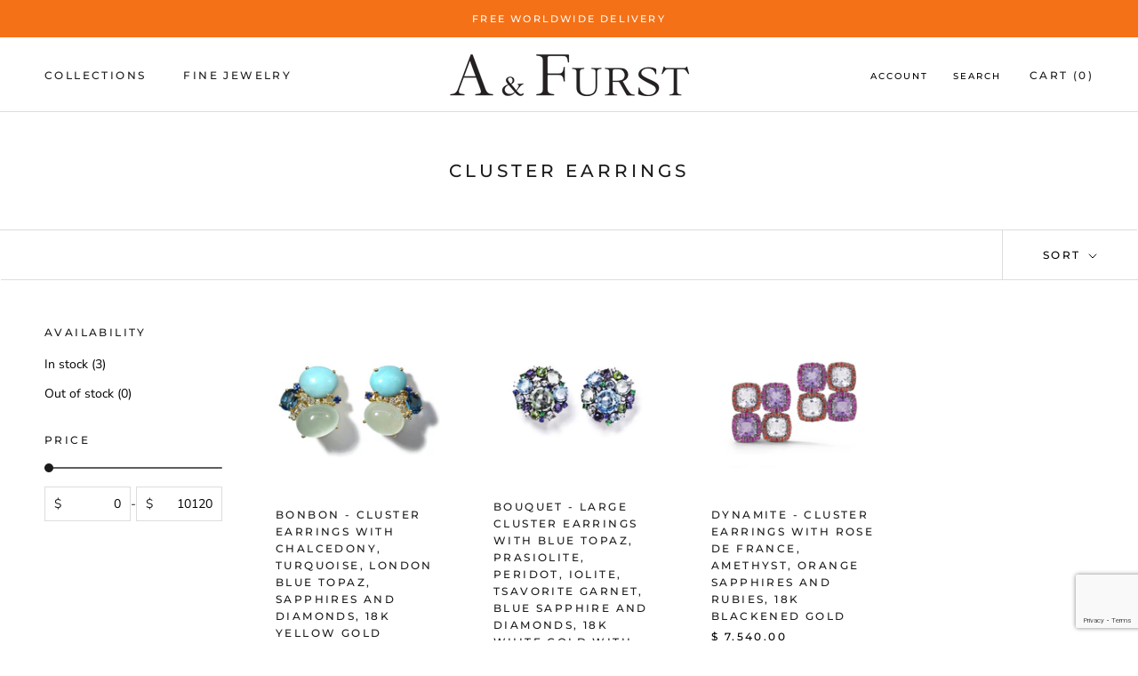

--- FILE ---
content_type: text/html; charset=utf-8
request_url: https://www.afurstjewels.com/collections/cluster-earrings
body_size: 22514
content:
<!doctype html>

<html class="no-js" lang="en">
  <head>
    <meta charset="utf-8"> 
    <meta http-equiv="X-UA-Compatible" content="IE=edge,chrome=1">
    <meta name="viewport" content="width=device-width, initial-scale=1.0, height=device-height, minimum-scale=1.0, maximum-scale=1.0">
    <meta name="theme-color" content="">

    <title>
      CLUSTER EARRINGS &ndash; A &amp; Furst
    </title><link rel="canonical" href="https://www.afurstjewels.com/collections/cluster-earrings"><meta property="og:type" content="website">
  <meta property="og:title" content="CLUSTER EARRINGS">
  <meta property="og:image" content="http://www.afurstjewels.com/cdn/shop/files/a-furst-bonbon-cluster-earrings-with-chalcedony-turquoise-london-blue-topaz-and-sapphires-with-18k-yellow-gold.jpg?v=1745103356">
  <meta property="og:image:secure_url" content="https://www.afurstjewels.com/cdn/shop/files/a-furst-bonbon-cluster-earrings-with-chalcedony-turquoise-london-blue-topaz-and-sapphires-with-18k-yellow-gold.jpg?v=1745103356">
  <meta property="og:image:width" content="1800">
  <meta property="og:image:height" content="1800"><meta property="og:url" content="https://www.afurstjewels.com/collections/cluster-earrings">
<meta property="og:site_name" content="A &amp; Furst"><meta name="twitter:card" content="summary"><meta name="twitter:title" content="CLUSTER EARRINGS">
  <meta name="twitter:description" content="">
  <meta name="twitter:image" content="https://www.afurstjewels.com/cdn/shop/files/a-furst-bonbon-cluster-earrings-with-chalcedony-turquoise-london-blue-topaz-and-sapphires-with-18k-yellow-gold_600x600_crop_center.jpg?v=1745103356">
    <style>
  @font-face {
  font-family: Montserrat;
  font-weight: 500;
  font-style: normal;
  font-display: fallback;
  src: url("//www.afurstjewels.com/cdn/fonts/montserrat/montserrat_n5.07ef3781d9c78c8b93c98419da7ad4fbeebb6635.woff2") format("woff2"),
       url("//www.afurstjewels.com/cdn/fonts/montserrat/montserrat_n5.adf9b4bd8b0e4f55a0b203cdd84512667e0d5e4d.woff") format("woff");
}

  @font-face {
  font-family: "Nunito Sans";
  font-weight: 400;
  font-style: normal;
  font-display: fallback;
  src: url("//www.afurstjewels.com/cdn/fonts/nunito_sans/nunitosans_n4.0276fe080df0ca4e6a22d9cb55aed3ed5ba6b1da.woff2") format("woff2"),
       url("//www.afurstjewels.com/cdn/fonts/nunito_sans/nunitosans_n4.b4964bee2f5e7fd9c3826447e73afe2baad607b7.woff") format("woff");
}


  @font-face {
  font-family: "Nunito Sans";
  font-weight: 700;
  font-style: normal;
  font-display: fallback;
  src: url("//www.afurstjewels.com/cdn/fonts/nunito_sans/nunitosans_n7.25d963ed46da26098ebeab731e90d8802d989fa5.woff2") format("woff2"),
       url("//www.afurstjewels.com/cdn/fonts/nunito_sans/nunitosans_n7.d32e3219b3d2ec82285d3027bd673efc61a996c8.woff") format("woff");
}

  @font-face {
  font-family: "Nunito Sans";
  font-weight: 400;
  font-style: italic;
  font-display: fallback;
  src: url("//www.afurstjewels.com/cdn/fonts/nunito_sans/nunitosans_i4.6e408730afac1484cf297c30b0e67c86d17fc586.woff2") format("woff2"),
       url("//www.afurstjewels.com/cdn/fonts/nunito_sans/nunitosans_i4.c9b6dcbfa43622b39a5990002775a8381942ae38.woff") format("woff");
}

  @font-face {
  font-family: "Nunito Sans";
  font-weight: 700;
  font-style: italic;
  font-display: fallback;
  src: url("//www.afurstjewels.com/cdn/fonts/nunito_sans/nunitosans_i7.8c1124729eec046a321e2424b2acf328c2c12139.woff2") format("woff2"),
       url("//www.afurstjewels.com/cdn/fonts/nunito_sans/nunitosans_i7.af4cda04357273e0996d21184432bcb14651a64d.woff") format("woff");
}


  :root {
    --heading-font-family : Montserrat, sans-serif;
    --heading-font-weight : 500;
    --heading-font-style  : normal;

    --text-font-family : "Nunito Sans", sans-serif;
    --text-font-weight : 400;
    --text-font-style  : normal;

    --base-text-font-size   : 14px;
    --default-text-font-size: 14px;--background          : #ffffff;
    --background-rgb      : 255, 255, 255;
    --light-background    : #ffffff;
    --light-background-rgb: 255, 255, 255;
    --heading-color       : #1c1b1b;
    --text-color          : #1c1b1b;
    --text-color-rgb      : 28, 27, 27;
    --text-color-light    : #000000;
    --text-color-light-rgb: 0, 0, 0;
    --link-color          : #000000;
    --link-color-rgb      : 0, 0, 0;
    --border-color        : #dddddd;
    --border-color-rgb    : 221, 221, 221;

    --button-background    : #000000;
    --button-background-rgb: 0, 0, 0;
    --button-text-color    : #ffffff;

    --header-background       : #ffffff;
    --header-heading-color    : #1c1b1b;
    --header-light-text-color : #000000;
    --header-border-color     : #dddddd;

    --footer-background    : #f8bed6;
    --footer-text-color    : #000000;
    --footer-heading-color : #000000;
    --footer-border-color  : #d3a2b6;

    --navigation-background      : #1c1b1b;
    --navigation-background-rgb  : 28, 27, 27;
    --navigation-text-color      : #ffffff;
    --navigation-text-color-light: rgba(255, 255, 255, 0.5);
    --navigation-border-color    : rgba(255, 255, 255, 0.25);

    --newsletter-popup-background     : #1c1b1b;
    --newsletter-popup-text-color     : #ffffff;
    --newsletter-popup-text-color-rgb : 255, 255, 255;

    --secondary-elements-background       : #1c1b1b;
    --secondary-elements-background-rgb   : 28, 27, 27;
    --secondary-elements-text-color       : #ffffff;
    --secondary-elements-text-color-light : rgba(255, 255, 255, 0.5);
    --secondary-elements-border-color     : rgba(255, 255, 255, 0.25);

    --product-sale-price-color    : #f94c43;
    --product-sale-price-color-rgb: 249, 76, 67;
    --product-star-rating: #f6a429;

    /* Shopify related variables */
    --payment-terms-background-color: #ffffff;

    /* Products */

    --horizontal-spacing-four-products-per-row: 60px;
        --horizontal-spacing-two-products-per-row : 60px;

    --vertical-spacing-four-products-per-row: 60px;
        --vertical-spacing-two-products-per-row : 75px;

    /* Animation */
    --drawer-transition-timing: cubic-bezier(0.645, 0.045, 0.355, 1);
    --header-base-height: 80px; /* We set a default for browsers that do not support CSS variables */

    /* Cursors */
    --cursor-zoom-in-svg    : url(//www.afurstjewels.com/cdn/shop/t/10/assets/cursor-zoom-in.svg?v=170532930330058140181634433634);
    --cursor-zoom-in-2x-svg : url(//www.afurstjewels.com/cdn/shop/t/10/assets/cursor-zoom-in-2x.svg?v=56685658183649387561634433634);
  }
</style>

<script>
  // IE11 does not have support for CSS variables, so we have to polyfill them
  if (!(((window || {}).CSS || {}).supports && window.CSS.supports('(--a: 0)'))) {
    const script = document.createElement('script');
    script.type = 'text/javascript';
    script.src = 'https://cdn.jsdelivr.net/npm/css-vars-ponyfill@2';
    script.onload = function() {
      cssVars({});
    };

    document.getElementsByTagName('head')[0].appendChild(script);
  }
</script>

    <script>window.performance && window.performance.mark && window.performance.mark('shopify.content_for_header.start');</script><meta name="google-site-verification" content="NwOreAtMij3KICW4972F0rtpjTjS6O-h84yTGUxKhSc">
<meta id="shopify-digital-wallet" name="shopify-digital-wallet" content="/10000214/digital_wallets/dialog">
<meta name="shopify-checkout-api-token" content="be1d7109c42bef5eefc3aeb919496712">
<meta id="in-context-paypal-metadata" data-shop-id="10000214" data-venmo-supported="false" data-environment="production" data-locale="en_US" data-paypal-v4="true" data-currency="USD">
<link rel="alternate" type="application/atom+xml" title="Feed" href="/collections/cluster-earrings.atom" />
<link rel="alternate" type="application/json+oembed" href="https://www.afurstjewels.com/collections/cluster-earrings.oembed">
<script async="async" src="/checkouts/internal/preloads.js?locale=en-US"></script>
<link rel="preconnect" href="https://shop.app" crossorigin="anonymous">
<script async="async" src="https://shop.app/checkouts/internal/preloads.js?locale=en-US&shop_id=10000214" crossorigin="anonymous"></script>
<script id="apple-pay-shop-capabilities" type="application/json">{"shopId":10000214,"countryCode":"US","currencyCode":"USD","merchantCapabilities":["supports3DS"],"merchantId":"gid:\/\/shopify\/Shop\/10000214","merchantName":"A \u0026 Furst","requiredBillingContactFields":["postalAddress","email","phone"],"requiredShippingContactFields":["postalAddress","email","phone"],"shippingType":"shipping","supportedNetworks":["visa","masterCard","amex","discover","elo","jcb"],"total":{"type":"pending","label":"A \u0026 Furst","amount":"1.00"},"shopifyPaymentsEnabled":true,"supportsSubscriptions":true}</script>
<script id="shopify-features" type="application/json">{"accessToken":"be1d7109c42bef5eefc3aeb919496712","betas":["rich-media-storefront-analytics"],"domain":"www.afurstjewels.com","predictiveSearch":true,"shopId":10000214,"locale":"en"}</script>
<script>var Shopify = Shopify || {};
Shopify.shop = "a-furst.myshopify.com";
Shopify.locale = "en";
Shopify.currency = {"active":"USD","rate":"1.0"};
Shopify.country = "US";
Shopify.theme = {"name":"A\u0026Furst - 1.0 (DEV)","id":127729402014,"schema_name":"Prestige","schema_version":"5.3.5","theme_store_id":855,"role":"main"};
Shopify.theme.handle = "null";
Shopify.theme.style = {"id":null,"handle":null};
Shopify.cdnHost = "www.afurstjewels.com/cdn";
Shopify.routes = Shopify.routes || {};
Shopify.routes.root = "/";</script>
<script type="module">!function(o){(o.Shopify=o.Shopify||{}).modules=!0}(window);</script>
<script>!function(o){function n(){var o=[];function n(){o.push(Array.prototype.slice.apply(arguments))}return n.q=o,n}var t=o.Shopify=o.Shopify||{};t.loadFeatures=n(),t.autoloadFeatures=n()}(window);</script>
<script>
  window.ShopifyPay = window.ShopifyPay || {};
  window.ShopifyPay.apiHost = "shop.app\/pay";
  window.ShopifyPay.redirectState = null;
</script>
<script id="shop-js-analytics" type="application/json">{"pageType":"collection"}</script>
<script defer="defer" async type="module" src="//www.afurstjewels.com/cdn/shopifycloud/shop-js/modules/v2/client.init-shop-cart-sync_DlSlHazZ.en.esm.js"></script>
<script defer="defer" async type="module" src="//www.afurstjewels.com/cdn/shopifycloud/shop-js/modules/v2/chunk.common_D16XZWos.esm.js"></script>
<script type="module">
  await import("//www.afurstjewels.com/cdn/shopifycloud/shop-js/modules/v2/client.init-shop-cart-sync_DlSlHazZ.en.esm.js");
await import("//www.afurstjewels.com/cdn/shopifycloud/shop-js/modules/v2/chunk.common_D16XZWos.esm.js");

  window.Shopify.SignInWithShop?.initShopCartSync?.({"fedCMEnabled":true,"windoidEnabled":true});

</script>
<script>
  window.Shopify = window.Shopify || {};
  if (!window.Shopify.featureAssets) window.Shopify.featureAssets = {};
  window.Shopify.featureAssets['shop-js'] = {"shop-cart-sync":["modules/v2/client.shop-cart-sync_DKWYiEUO.en.esm.js","modules/v2/chunk.common_D16XZWos.esm.js"],"init-fed-cm":["modules/v2/client.init-fed-cm_vfPMjZAC.en.esm.js","modules/v2/chunk.common_D16XZWos.esm.js"],"init-shop-email-lookup-coordinator":["modules/v2/client.init-shop-email-lookup-coordinator_CR38P6MB.en.esm.js","modules/v2/chunk.common_D16XZWos.esm.js"],"init-shop-cart-sync":["modules/v2/client.init-shop-cart-sync_DlSlHazZ.en.esm.js","modules/v2/chunk.common_D16XZWos.esm.js"],"shop-cash-offers":["modules/v2/client.shop-cash-offers_CJw4IQ6B.en.esm.js","modules/v2/chunk.common_D16XZWos.esm.js","modules/v2/chunk.modal_UwFWkumu.esm.js"],"shop-toast-manager":["modules/v2/client.shop-toast-manager_BY778Uv6.en.esm.js","modules/v2/chunk.common_D16XZWos.esm.js"],"init-windoid":["modules/v2/client.init-windoid_DVhZdEm3.en.esm.js","modules/v2/chunk.common_D16XZWos.esm.js"],"shop-button":["modules/v2/client.shop-button_D2ZzKUPa.en.esm.js","modules/v2/chunk.common_D16XZWos.esm.js"],"avatar":["modules/v2/client.avatar_BTnouDA3.en.esm.js"],"init-customer-accounts-sign-up":["modules/v2/client.init-customer-accounts-sign-up_CQZUmjGN.en.esm.js","modules/v2/client.shop-login-button_Cu5K-F7X.en.esm.js","modules/v2/chunk.common_D16XZWos.esm.js","modules/v2/chunk.modal_UwFWkumu.esm.js"],"pay-button":["modules/v2/client.pay-button_CcBqbGU7.en.esm.js","modules/v2/chunk.common_D16XZWos.esm.js"],"init-shop-for-new-customer-accounts":["modules/v2/client.init-shop-for-new-customer-accounts_B5DR5JTE.en.esm.js","modules/v2/client.shop-login-button_Cu5K-F7X.en.esm.js","modules/v2/chunk.common_D16XZWos.esm.js","modules/v2/chunk.modal_UwFWkumu.esm.js"],"shop-login-button":["modules/v2/client.shop-login-button_Cu5K-F7X.en.esm.js","modules/v2/chunk.common_D16XZWos.esm.js","modules/v2/chunk.modal_UwFWkumu.esm.js"],"shop-follow-button":["modules/v2/client.shop-follow-button_BX8Slf17.en.esm.js","modules/v2/chunk.common_D16XZWos.esm.js","modules/v2/chunk.modal_UwFWkumu.esm.js"],"init-customer-accounts":["modules/v2/client.init-customer-accounts_DjKkmQ2w.en.esm.js","modules/v2/client.shop-login-button_Cu5K-F7X.en.esm.js","modules/v2/chunk.common_D16XZWos.esm.js","modules/v2/chunk.modal_UwFWkumu.esm.js"],"lead-capture":["modules/v2/client.lead-capture_ChWCg7nV.en.esm.js","modules/v2/chunk.common_D16XZWos.esm.js","modules/v2/chunk.modal_UwFWkumu.esm.js"],"checkout-modal":["modules/v2/client.checkout-modal_DPnpVyv-.en.esm.js","modules/v2/chunk.common_D16XZWos.esm.js","modules/v2/chunk.modal_UwFWkumu.esm.js"],"shop-login":["modules/v2/client.shop-login_leRXJtcZ.en.esm.js","modules/v2/chunk.common_D16XZWos.esm.js","modules/v2/chunk.modal_UwFWkumu.esm.js"],"payment-terms":["modules/v2/client.payment-terms_Bp9K0NXD.en.esm.js","modules/v2/chunk.common_D16XZWos.esm.js","modules/v2/chunk.modal_UwFWkumu.esm.js"]};
</script>
<script>(function() {
  var isLoaded = false;
  function asyncLoad() {
    if (isLoaded) return;
    isLoaded = true;
    var urls = ["https:\/\/cdn.nfcube.com\/instafeed-ec7e673ecc2e0e6080fe1c3d3f5c5ac8.js?shop=a-furst.myshopify.com","https:\/\/static.klaviyo.com\/onsite\/js\/klaviyo.js?company_id=V6rPZV\u0026shop=a-furst.myshopify.com","https:\/\/cdn.s3.pop-convert.com\/pcjs.production.min.js?unique_id=a-furst.myshopify.com\u0026shop=a-furst.myshopify.com","https:\/\/script.pop-convert.com\/new-micro\/production.pc.min.js?unique_id=a-furst.myshopify.com\u0026shop=a-furst.myshopify.com","https:\/\/cdn.hextom.com\/js\/quickannouncementbar.js?shop=a-furst.myshopify.com"];
    for (var i = 0; i < urls.length; i++) {
      var s = document.createElement('script');
      s.type = 'text/javascript';
      s.async = true;
      s.src = urls[i];
      var x = document.getElementsByTagName('script')[0];
      x.parentNode.insertBefore(s, x);
    }
  };
  if(window.attachEvent) {
    window.attachEvent('onload', asyncLoad);
  } else {
    window.addEventListener('load', asyncLoad, false);
  }
})();</script>
<script id="__st">var __st={"a":10000214,"offset":-28800,"reqid":"4a5ce7aa-1946-4aa8-aab0-73d8b09d7faa-1768592722","pageurl":"www.afurstjewels.com\/collections\/cluster-earrings","u":"85ddc55d626c","p":"collection","rtyp":"collection","rid":411999948};</script>
<script>window.ShopifyPaypalV4VisibilityTracking = true;</script>
<script id="captcha-bootstrap">!function(){'use strict';const t='contact',e='account',n='new_comment',o=[[t,t],['blogs',n],['comments',n],[t,'customer']],c=[[e,'customer_login'],[e,'guest_login'],[e,'recover_customer_password'],[e,'create_customer']],r=t=>t.map((([t,e])=>`form[action*='/${t}']:not([data-nocaptcha='true']) input[name='form_type'][value='${e}']`)).join(','),a=t=>()=>t?[...document.querySelectorAll(t)].map((t=>t.form)):[];function s(){const t=[...o],e=r(t);return a(e)}const i='password',u='form_key',d=['recaptcha-v3-token','g-recaptcha-response','h-captcha-response',i],f=()=>{try{return window.sessionStorage}catch{return}},m='__shopify_v',_=t=>t.elements[u];function p(t,e,n=!1){try{const o=window.sessionStorage,c=JSON.parse(o.getItem(e)),{data:r}=function(t){const{data:e,action:n}=t;return t[m]||n?{data:e,action:n}:{data:t,action:n}}(c);for(const[e,n]of Object.entries(r))t.elements[e]&&(t.elements[e].value=n);n&&o.removeItem(e)}catch(o){console.error('form repopulation failed',{error:o})}}const l='form_type',E='cptcha';function T(t){t.dataset[E]=!0}const w=window,h=w.document,L='Shopify',v='ce_forms',y='captcha';let A=!1;((t,e)=>{const n=(g='f06e6c50-85a8-45c8-87d0-21a2b65856fe',I='https://cdn.shopify.com/shopifycloud/storefront-forms-hcaptcha/ce_storefront_forms_captcha_hcaptcha.v1.5.2.iife.js',D={infoText:'Protected by hCaptcha',privacyText:'Privacy',termsText:'Terms'},(t,e,n)=>{const o=w[L][v],c=o.bindForm;if(c)return c(t,g,e,D).then(n);var r;o.q.push([[t,g,e,D],n]),r=I,A||(h.body.append(Object.assign(h.createElement('script'),{id:'captcha-provider',async:!0,src:r})),A=!0)});var g,I,D;w[L]=w[L]||{},w[L][v]=w[L][v]||{},w[L][v].q=[],w[L][y]=w[L][y]||{},w[L][y].protect=function(t,e){n(t,void 0,e),T(t)},Object.freeze(w[L][y]),function(t,e,n,w,h,L){const[v,y,A,g]=function(t,e,n){const i=e?o:[],u=t?c:[],d=[...i,...u],f=r(d),m=r(i),_=r(d.filter((([t,e])=>n.includes(e))));return[a(f),a(m),a(_),s()]}(w,h,L),I=t=>{const e=t.target;return e instanceof HTMLFormElement?e:e&&e.form},D=t=>v().includes(t);t.addEventListener('submit',(t=>{const e=I(t);if(!e)return;const n=D(e)&&!e.dataset.hcaptchaBound&&!e.dataset.recaptchaBound,o=_(e),c=g().includes(e)&&(!o||!o.value);(n||c)&&t.preventDefault(),c&&!n&&(function(t){try{if(!f())return;!function(t){const e=f();if(!e)return;const n=_(t);if(!n)return;const o=n.value;o&&e.removeItem(o)}(t);const e=Array.from(Array(32),(()=>Math.random().toString(36)[2])).join('');!function(t,e){_(t)||t.append(Object.assign(document.createElement('input'),{type:'hidden',name:u})),t.elements[u].value=e}(t,e),function(t,e){const n=f();if(!n)return;const o=[...t.querySelectorAll(`input[type='${i}']`)].map((({name:t})=>t)),c=[...d,...o],r={};for(const[a,s]of new FormData(t).entries())c.includes(a)||(r[a]=s);n.setItem(e,JSON.stringify({[m]:1,action:t.action,data:r}))}(t,e)}catch(e){console.error('failed to persist form',e)}}(e),e.submit())}));const S=(t,e)=>{t&&!t.dataset[E]&&(n(t,e.some((e=>e===t))),T(t))};for(const o of['focusin','change'])t.addEventListener(o,(t=>{const e=I(t);D(e)&&S(e,y())}));const B=e.get('form_key'),M=e.get(l),P=B&&M;t.addEventListener('DOMContentLoaded',(()=>{const t=y();if(P)for(const e of t)e.elements[l].value===M&&p(e,B);[...new Set([...A(),...v().filter((t=>'true'===t.dataset.shopifyCaptcha))])].forEach((e=>S(e,t)))}))}(h,new URLSearchParams(w.location.search),n,t,e,['guest_login'])})(!0,!0)}();</script>
<script integrity="sha256-4kQ18oKyAcykRKYeNunJcIwy7WH5gtpwJnB7kiuLZ1E=" data-source-attribution="shopify.loadfeatures" defer="defer" src="//www.afurstjewels.com/cdn/shopifycloud/storefront/assets/storefront/load_feature-a0a9edcb.js" crossorigin="anonymous"></script>
<script crossorigin="anonymous" defer="defer" src="//www.afurstjewels.com/cdn/shopifycloud/storefront/assets/shopify_pay/storefront-65b4c6d7.js?v=20250812"></script>
<script data-source-attribution="shopify.dynamic_checkout.dynamic.init">var Shopify=Shopify||{};Shopify.PaymentButton=Shopify.PaymentButton||{isStorefrontPortableWallets:!0,init:function(){window.Shopify.PaymentButton.init=function(){};var t=document.createElement("script");t.src="https://www.afurstjewels.com/cdn/shopifycloud/portable-wallets/latest/portable-wallets.en.js",t.type="module",document.head.appendChild(t)}};
</script>
<script data-source-attribution="shopify.dynamic_checkout.buyer_consent">
  function portableWalletsHideBuyerConsent(e){var t=document.getElementById("shopify-buyer-consent"),n=document.getElementById("shopify-subscription-policy-button");t&&n&&(t.classList.add("hidden"),t.setAttribute("aria-hidden","true"),n.removeEventListener("click",e))}function portableWalletsShowBuyerConsent(e){var t=document.getElementById("shopify-buyer-consent"),n=document.getElementById("shopify-subscription-policy-button");t&&n&&(t.classList.remove("hidden"),t.removeAttribute("aria-hidden"),n.addEventListener("click",e))}window.Shopify?.PaymentButton&&(window.Shopify.PaymentButton.hideBuyerConsent=portableWalletsHideBuyerConsent,window.Shopify.PaymentButton.showBuyerConsent=portableWalletsShowBuyerConsent);
</script>
<script data-source-attribution="shopify.dynamic_checkout.cart.bootstrap">document.addEventListener("DOMContentLoaded",(function(){function t(){return document.querySelector("shopify-accelerated-checkout-cart, shopify-accelerated-checkout")}if(t())Shopify.PaymentButton.init();else{new MutationObserver((function(e,n){t()&&(Shopify.PaymentButton.init(),n.disconnect())})).observe(document.body,{childList:!0,subtree:!0})}}));
</script>
<script id='scb4127' type='text/javascript' async='' src='https://www.afurstjewels.com/cdn/shopifycloud/privacy-banner/storefront-banner.js'></script><link id="shopify-accelerated-checkout-styles" rel="stylesheet" media="screen" href="https://www.afurstjewels.com/cdn/shopifycloud/portable-wallets/latest/accelerated-checkout-backwards-compat.css" crossorigin="anonymous">
<style id="shopify-accelerated-checkout-cart">
        #shopify-buyer-consent {
  margin-top: 1em;
  display: inline-block;
  width: 100%;
}

#shopify-buyer-consent.hidden {
  display: none;
}

#shopify-subscription-policy-button {
  background: none;
  border: none;
  padding: 0;
  text-decoration: underline;
  font-size: inherit;
  cursor: pointer;
}

#shopify-subscription-policy-button::before {
  box-shadow: none;
}

      </style>

<script>window.performance && window.performance.mark && window.performance.mark('shopify.content_for_header.end');</script>

    <link rel="stylesheet" href="//www.afurstjewels.com/cdn/shop/t/10/assets/theme.css?v=125282091507864791411637823069">

    <script>// This allows to expose several variables to the global scope, to be used in scripts
      window.theme = {
        pageType: "collection",
        moneyFormat: "$ {{amount}}",
        moneyWithCurrencyFormat: "$ {{amount}} USD",
        currencyCodeEnabled: false,
        productImageSize: "natural",
        searchMode: "product,article",
        showPageTransition: false,
        showElementStaggering: true,
        showImageZooming: false
      };

      window.routes = {
        rootUrl: "\/",
        rootUrlWithoutSlash: '',
        cartUrl: "\/cart",
        cartAddUrl: "\/cart\/add",
        cartChangeUrl: "\/cart\/change",
        searchUrl: "\/search",
        productRecommendationsUrl: "\/recommendations\/products"
      };

      window.languages = {
        cartAddNote: "Add Order Note",
        cartEditNote: "Edit Order Note",
        productImageLoadingError: "This image could not be loaded. Please try to reload the page.",
        productFormAddToCart: "Add to cart",
        productFormUnavailable: "Unavailable",
        productFormSoldOut: "Sold Out",
        shippingEstimatorOneResult: "1 option available:",
        shippingEstimatorMoreResults: "{{count}} options available:",
        shippingEstimatorNoResults: "No shipping could be found"
      };

      window.lazySizesConfig = {
        loadHidden: false,
        hFac: 0.5,
        expFactor: 2,
        ricTimeout: 150,
        lazyClass: 'Image--lazyLoad',
        loadingClass: 'Image--lazyLoading',
        loadedClass: 'Image--lazyLoaded'
      };

      document.documentElement.className = document.documentElement.className.replace('no-js', 'js');
      document.documentElement.style.setProperty('--window-height', window.innerHeight + 'px');

      // We do a quick detection of some features (we could use Modernizr but for so little...)
      (function() {
        document.documentElement.className += ((window.CSS && window.CSS.supports('(position: sticky) or (position: -webkit-sticky)')) ? ' supports-sticky' : ' no-supports-sticky');
        document.documentElement.className += (window.matchMedia('(-moz-touch-enabled: 1), (hover: none)')).matches ? ' no-supports-hover' : ' supports-hover';
      }());

      
    </script>

    <script src="//www.afurstjewels.com/cdn/shop/t/10/assets/lazysizes.min.js?v=174358363404432586981634433622" async></script><script src="//www.afurstjewels.com/cdn/shop/t/10/assets/libs.min.js?v=26178543184394469741634433623" defer></script>
    <script src="//www.afurstjewels.com/cdn/shop/t/10/assets/theme.js?v=116616291232043488551634433624" defer></script>
    <script src="//www.afurstjewels.com/cdn/shop/t/10/assets/custom.js?v=183944157590872491501634433622" defer></script>

    <script>
      (function () {
        window.onpageshow = function() {
          if (window.theme.showPageTransition) {
            var pageTransition = document.querySelector('.PageTransition');

            if (pageTransition) {
              pageTransition.style.visibility = 'visible';
              pageTransition.style.opacity = '0';
            }
          }

          // When the page is loaded from the cache, we have to reload the cart content
          document.documentElement.dispatchEvent(new CustomEvent('cart:refresh', {
            bubbles: true
          }));
        };
      })();
    </script>
    
    <script src="https://code.jquery.com/jquery-3.6.0.min.js" integrity="sha256-/xUj+3OJU5yExlq6GSYGSHk7tPXikynS7ogEvDej/m4=" crossorigin="anonymous"></script>

    


  <script type="application/ld+json">
  {
    "@context": "http://schema.org",
    "@type": "BreadcrumbList",
  "itemListElement": [{
      "@type": "ListItem",
      "position": 1,
      "name": "Home",
      "item": "https://www.afurstjewels.com"
    },{
          "@type": "ListItem",
          "position": 2,
          "name": "CLUSTER EARRINGS",
          "item": "https://www.afurstjewels.com/collections/cluster-earrings"
        }]
  }
  </script>


  <!-- BEGIN app block: shopify://apps/klaviyo-email-marketing-sms/blocks/klaviyo-onsite-embed/2632fe16-c075-4321-a88b-50b567f42507 -->












  <script async src="https://static.klaviyo.com/onsite/js/V6rPZV/klaviyo.js?company_id=V6rPZV"></script>
  <script>!function(){if(!window.klaviyo){window._klOnsite=window._klOnsite||[];try{window.klaviyo=new Proxy({},{get:function(n,i){return"push"===i?function(){var n;(n=window._klOnsite).push.apply(n,arguments)}:function(){for(var n=arguments.length,o=new Array(n),w=0;w<n;w++)o[w]=arguments[w];var t="function"==typeof o[o.length-1]?o.pop():void 0,e=new Promise((function(n){window._klOnsite.push([i].concat(o,[function(i){t&&t(i),n(i)}]))}));return e}}})}catch(n){window.klaviyo=window.klaviyo||[],window.klaviyo.push=function(){var n;(n=window._klOnsite).push.apply(n,arguments)}}}}();</script>

  




  <script>
    window.klaviyoReviewsProductDesignMode = false
  </script>







<!-- END app block --><link href="https://monorail-edge.shopifysvc.com" rel="dns-prefetch">
<script>(function(){if ("sendBeacon" in navigator && "performance" in window) {try {var session_token_from_headers = performance.getEntriesByType('navigation')[0].serverTiming.find(x => x.name == '_s').description;} catch {var session_token_from_headers = undefined;}var session_cookie_matches = document.cookie.match(/_shopify_s=([^;]*)/);var session_token_from_cookie = session_cookie_matches && session_cookie_matches.length === 2 ? session_cookie_matches[1] : "";var session_token = session_token_from_headers || session_token_from_cookie || "";function handle_abandonment_event(e) {var entries = performance.getEntries().filter(function(entry) {return /monorail-edge.shopifysvc.com/.test(entry.name);});if (!window.abandonment_tracked && entries.length === 0) {window.abandonment_tracked = true;var currentMs = Date.now();var navigation_start = performance.timing.navigationStart;var payload = {shop_id: 10000214,url: window.location.href,navigation_start,duration: currentMs - navigation_start,session_token,page_type: "collection"};window.navigator.sendBeacon("https://monorail-edge.shopifysvc.com/v1/produce", JSON.stringify({schema_id: "online_store_buyer_site_abandonment/1.1",payload: payload,metadata: {event_created_at_ms: currentMs,event_sent_at_ms: currentMs}}));}}window.addEventListener('pagehide', handle_abandonment_event);}}());</script>
<script id="web-pixels-manager-setup">(function e(e,d,r,n,o){if(void 0===o&&(o={}),!Boolean(null===(a=null===(i=window.Shopify)||void 0===i?void 0:i.analytics)||void 0===a?void 0:a.replayQueue)){var i,a;window.Shopify=window.Shopify||{};var t=window.Shopify;t.analytics=t.analytics||{};var s=t.analytics;s.replayQueue=[],s.publish=function(e,d,r){return s.replayQueue.push([e,d,r]),!0};try{self.performance.mark("wpm:start")}catch(e){}var l=function(){var e={modern:/Edge?\/(1{2}[4-9]|1[2-9]\d|[2-9]\d{2}|\d{4,})\.\d+(\.\d+|)|Firefox\/(1{2}[4-9]|1[2-9]\d|[2-9]\d{2}|\d{4,})\.\d+(\.\d+|)|Chrom(ium|e)\/(9{2}|\d{3,})\.\d+(\.\d+|)|(Maci|X1{2}).+ Version\/(15\.\d+|(1[6-9]|[2-9]\d|\d{3,})\.\d+)([,.]\d+|)( \(\w+\)|)( Mobile\/\w+|) Safari\/|Chrome.+OPR\/(9{2}|\d{3,})\.\d+\.\d+|(CPU[ +]OS|iPhone[ +]OS|CPU[ +]iPhone|CPU IPhone OS|CPU iPad OS)[ +]+(15[._]\d+|(1[6-9]|[2-9]\d|\d{3,})[._]\d+)([._]\d+|)|Android:?[ /-](13[3-9]|1[4-9]\d|[2-9]\d{2}|\d{4,})(\.\d+|)(\.\d+|)|Android.+Firefox\/(13[5-9]|1[4-9]\d|[2-9]\d{2}|\d{4,})\.\d+(\.\d+|)|Android.+Chrom(ium|e)\/(13[3-9]|1[4-9]\d|[2-9]\d{2}|\d{4,})\.\d+(\.\d+|)|SamsungBrowser\/([2-9]\d|\d{3,})\.\d+/,legacy:/Edge?\/(1[6-9]|[2-9]\d|\d{3,})\.\d+(\.\d+|)|Firefox\/(5[4-9]|[6-9]\d|\d{3,})\.\d+(\.\d+|)|Chrom(ium|e)\/(5[1-9]|[6-9]\d|\d{3,})\.\d+(\.\d+|)([\d.]+$|.*Safari\/(?![\d.]+ Edge\/[\d.]+$))|(Maci|X1{2}).+ Version\/(10\.\d+|(1[1-9]|[2-9]\d|\d{3,})\.\d+)([,.]\d+|)( \(\w+\)|)( Mobile\/\w+|) Safari\/|Chrome.+OPR\/(3[89]|[4-9]\d|\d{3,})\.\d+\.\d+|(CPU[ +]OS|iPhone[ +]OS|CPU[ +]iPhone|CPU IPhone OS|CPU iPad OS)[ +]+(10[._]\d+|(1[1-9]|[2-9]\d|\d{3,})[._]\d+)([._]\d+|)|Android:?[ /-](13[3-9]|1[4-9]\d|[2-9]\d{2}|\d{4,})(\.\d+|)(\.\d+|)|Mobile Safari.+OPR\/([89]\d|\d{3,})\.\d+\.\d+|Android.+Firefox\/(13[5-9]|1[4-9]\d|[2-9]\d{2}|\d{4,})\.\d+(\.\d+|)|Android.+Chrom(ium|e)\/(13[3-9]|1[4-9]\d|[2-9]\d{2}|\d{4,})\.\d+(\.\d+|)|Android.+(UC? ?Browser|UCWEB|U3)[ /]?(15\.([5-9]|\d{2,})|(1[6-9]|[2-9]\d|\d{3,})\.\d+)\.\d+|SamsungBrowser\/(5\.\d+|([6-9]|\d{2,})\.\d+)|Android.+MQ{2}Browser\/(14(\.(9|\d{2,})|)|(1[5-9]|[2-9]\d|\d{3,})(\.\d+|))(\.\d+|)|K[Aa][Ii]OS\/(3\.\d+|([4-9]|\d{2,})\.\d+)(\.\d+|)/},d=e.modern,r=e.legacy,n=navigator.userAgent;return n.match(d)?"modern":n.match(r)?"legacy":"unknown"}(),u="modern"===l?"modern":"legacy",c=(null!=n?n:{modern:"",legacy:""})[u],f=function(e){return[e.baseUrl,"/wpm","/b",e.hashVersion,"modern"===e.buildTarget?"m":"l",".js"].join("")}({baseUrl:d,hashVersion:r,buildTarget:u}),m=function(e){var d=e.version,r=e.bundleTarget,n=e.surface,o=e.pageUrl,i=e.monorailEndpoint;return{emit:function(e){var a=e.status,t=e.errorMsg,s=(new Date).getTime(),l=JSON.stringify({metadata:{event_sent_at_ms:s},events:[{schema_id:"web_pixels_manager_load/3.1",payload:{version:d,bundle_target:r,page_url:o,status:a,surface:n,error_msg:t},metadata:{event_created_at_ms:s}}]});if(!i)return console&&console.warn&&console.warn("[Web Pixels Manager] No Monorail endpoint provided, skipping logging."),!1;try{return self.navigator.sendBeacon.bind(self.navigator)(i,l)}catch(e){}var u=new XMLHttpRequest;try{return u.open("POST",i,!0),u.setRequestHeader("Content-Type","text/plain"),u.send(l),!0}catch(e){return console&&console.warn&&console.warn("[Web Pixels Manager] Got an unhandled error while logging to Monorail."),!1}}}}({version:r,bundleTarget:l,surface:e.surface,pageUrl:self.location.href,monorailEndpoint:e.monorailEndpoint});try{o.browserTarget=l,function(e){var d=e.src,r=e.async,n=void 0===r||r,o=e.onload,i=e.onerror,a=e.sri,t=e.scriptDataAttributes,s=void 0===t?{}:t,l=document.createElement("script"),u=document.querySelector("head"),c=document.querySelector("body");if(l.async=n,l.src=d,a&&(l.integrity=a,l.crossOrigin="anonymous"),s)for(var f in s)if(Object.prototype.hasOwnProperty.call(s,f))try{l.dataset[f]=s[f]}catch(e){}if(o&&l.addEventListener("load",o),i&&l.addEventListener("error",i),u)u.appendChild(l);else{if(!c)throw new Error("Did not find a head or body element to append the script");c.appendChild(l)}}({src:f,async:!0,onload:function(){if(!function(){var e,d;return Boolean(null===(d=null===(e=window.Shopify)||void 0===e?void 0:e.analytics)||void 0===d?void 0:d.initialized)}()){var d=window.webPixelsManager.init(e)||void 0;if(d){var r=window.Shopify.analytics;r.replayQueue.forEach((function(e){var r=e[0],n=e[1],o=e[2];d.publishCustomEvent(r,n,o)})),r.replayQueue=[],r.publish=d.publishCustomEvent,r.visitor=d.visitor,r.initialized=!0}}},onerror:function(){return m.emit({status:"failed",errorMsg:"".concat(f," has failed to load")})},sri:function(e){var d=/^sha384-[A-Za-z0-9+/=]+$/;return"string"==typeof e&&d.test(e)}(c)?c:"",scriptDataAttributes:o}),m.emit({status:"loading"})}catch(e){m.emit({status:"failed",errorMsg:(null==e?void 0:e.message)||"Unknown error"})}}})({shopId: 10000214,storefrontBaseUrl: "https://www.afurstjewels.com",extensionsBaseUrl: "https://extensions.shopifycdn.com/cdn/shopifycloud/web-pixels-manager",monorailEndpoint: "https://monorail-edge.shopifysvc.com/unstable/produce_batch",surface: "storefront-renderer",enabledBetaFlags: ["2dca8a86"],webPixelsConfigList: [{"id":"487784706","configuration":"{\"config\":\"{\\\"pixel_id\\\":\\\"G-SFDCH7PTH7\\\",\\\"target_country\\\":\\\"US\\\",\\\"gtag_events\\\":[{\\\"type\\\":\\\"search\\\",\\\"action_label\\\":[\\\"G-SFDCH7PTH7\\\",\\\"AW-762692217\\\/G7yMCPCcn5UBEPmE1-sC\\\"]},{\\\"type\\\":\\\"begin_checkout\\\",\\\"action_label\\\":[\\\"G-SFDCH7PTH7\\\",\\\"AW-762692217\\\/x0IQCO2cn5UBEPmE1-sC\\\"]},{\\\"type\\\":\\\"view_item\\\",\\\"action_label\\\":[\\\"G-SFDCH7PTH7\\\",\\\"AW-762692217\\\/PT65CO-bn5UBEPmE1-sC\\\",\\\"MC-PD2JDR6BEG\\\"]},{\\\"type\\\":\\\"purchase\\\",\\\"action_label\\\":[\\\"G-SFDCH7PTH7\\\",\\\"AW-762692217\\\/mqWwCOybn5UBEPmE1-sC\\\",\\\"MC-PD2JDR6BEG\\\"]},{\\\"type\\\":\\\"page_view\\\",\\\"action_label\\\":[\\\"G-SFDCH7PTH7\\\",\\\"AW-762692217\\\/O2rfCOmbn5UBEPmE1-sC\\\",\\\"MC-PD2JDR6BEG\\\"]},{\\\"type\\\":\\\"add_payment_info\\\",\\\"action_label\\\":[\\\"G-SFDCH7PTH7\\\",\\\"AW-762692217\\\/4fkRCPOcn5UBEPmE1-sC\\\"]},{\\\"type\\\":\\\"add_to_cart\\\",\\\"action_label\\\":[\\\"G-SFDCH7PTH7\\\",\\\"AW-762692217\\\/VuBBCOqcn5UBEPmE1-sC\\\"]}],\\\"enable_monitoring_mode\\\":false}\"}","eventPayloadVersion":"v1","runtimeContext":"OPEN","scriptVersion":"b2a88bafab3e21179ed38636efcd8a93","type":"APP","apiClientId":1780363,"privacyPurposes":[],"dataSharingAdjustments":{"protectedCustomerApprovalScopes":["read_customer_address","read_customer_email","read_customer_name","read_customer_personal_data","read_customer_phone"]}},{"id":"142770434","configuration":"{\"pixel_id\":\"2784596208236834\",\"pixel_type\":\"facebook_pixel\",\"metaapp_system_user_token\":\"-\"}","eventPayloadVersion":"v1","runtimeContext":"OPEN","scriptVersion":"ca16bc87fe92b6042fbaa3acc2fbdaa6","type":"APP","apiClientId":2329312,"privacyPurposes":["ANALYTICS","MARKETING","SALE_OF_DATA"],"dataSharingAdjustments":{"protectedCustomerApprovalScopes":["read_customer_address","read_customer_email","read_customer_name","read_customer_personal_data","read_customer_phone"]}},{"id":"95060226","configuration":"{\"tagID\":\"2614015159380\"}","eventPayloadVersion":"v1","runtimeContext":"STRICT","scriptVersion":"18031546ee651571ed29edbe71a3550b","type":"APP","apiClientId":3009811,"privacyPurposes":["ANALYTICS","MARKETING","SALE_OF_DATA"],"dataSharingAdjustments":{"protectedCustomerApprovalScopes":["read_customer_address","read_customer_email","read_customer_name","read_customer_personal_data","read_customer_phone"]}},{"id":"shopify-app-pixel","configuration":"{}","eventPayloadVersion":"v1","runtimeContext":"STRICT","scriptVersion":"0450","apiClientId":"shopify-pixel","type":"APP","privacyPurposes":["ANALYTICS","MARKETING"]},{"id":"shopify-custom-pixel","eventPayloadVersion":"v1","runtimeContext":"LAX","scriptVersion":"0450","apiClientId":"shopify-pixel","type":"CUSTOM","privacyPurposes":["ANALYTICS","MARKETING"]}],isMerchantRequest: false,initData: {"shop":{"name":"A \u0026 Furst","paymentSettings":{"currencyCode":"USD"},"myshopifyDomain":"a-furst.myshopify.com","countryCode":"US","storefrontUrl":"https:\/\/www.afurstjewels.com"},"customer":null,"cart":null,"checkout":null,"productVariants":[],"purchasingCompany":null},},"https://www.afurstjewels.com/cdn","fcfee988w5aeb613cpc8e4bc33m6693e112",{"modern":"","legacy":""},{"shopId":"10000214","storefrontBaseUrl":"https:\/\/www.afurstjewels.com","extensionBaseUrl":"https:\/\/extensions.shopifycdn.com\/cdn\/shopifycloud\/web-pixels-manager","surface":"storefront-renderer","enabledBetaFlags":"[\"2dca8a86\"]","isMerchantRequest":"false","hashVersion":"fcfee988w5aeb613cpc8e4bc33m6693e112","publish":"custom","events":"[[\"page_viewed\",{}],[\"collection_viewed\",{\"collection\":{\"id\":\"411999948\",\"title\":\"CLUSTER EARRINGS\",\"productVariants\":[{\"price\":{\"amount\":7220.0,\"currencyCode\":\"USD\"},\"product\":{\"title\":\"Bonbon - Cluster Earrings with Chalcedony, Turquoise, London Blue Topaz, Sapphires and Diamonds, 18k Yellow Gold\",\"vendor\":\"A \u0026 Furst\",\"id\":\"8194884239618\",\"untranslatedTitle\":\"Bonbon - Cluster Earrings with Chalcedony, Turquoise, London Blue Topaz, Sapphires and Diamonds, 18k Yellow Gold\",\"url\":\"\/products\/a-furst-bonbon-cluster-earrings-with-chalcedony-turquoise-london-blue-topaz-and-sapphires-with-18k-yellow-gold\",\"type\":\"Earrings\"},\"id\":\"43935754453250\",\"image\":{\"src\":\"\/\/www.afurstjewels.com\/cdn\/shop\/files\/a-furst-bonbon-cluster-earrings-with-chalcedony-turquoise-london-blue-topaz-and-sapphires-with-18k-yellow-gold.jpg?v=1745103356\"},\"sku\":\"O1217GTUCV\",\"title\":\"Default Title\",\"untranslatedTitle\":\"Default Title\"},{\"price\":{\"amount\":10120.0,\"currencyCode\":\"USD\"},\"product\":{\"title\":\"Bouquet - Large Cluster Earrings with Blue Topaz, Prasiolite, Peridot, Iolite, Tsavorite Garnet, Blue Sapphire and Diamonds, 18k White Gold with Black Rhodium\",\"vendor\":\"A \u0026 Furst\",\"id\":\"8247138517250\",\"untranslatedTitle\":\"Bouquet - Large Cluster Earrings with Blue Topaz, Prasiolite, Peridot, Iolite, Tsavorite Garnet, Blue Sapphire and Diamonds, 18k White Gold with Black Rhodium\",\"url\":\"\/products\/af-earrings-bouquet-tp-1\",\"type\":\"Earrings\"},\"id\":\"44026279067906\",\"image\":{\"src\":\"\/\/www.afurstjewels.com\/cdn\/shop\/files\/O0250NUPN1.jpg?v=1745103871\"},\"sku\":\"O0250NUPN1\",\"title\":\"Default Title\",\"untranslatedTitle\":\"Default Title\"},{\"price\":{\"amount\":7540.0,\"currencyCode\":\"USD\"},\"product\":{\"title\":\"Dynamite - Cluster Earrings with Rose de France, Amethyst, Orange Sapphires and Rubies, 18k Blackened Gold\",\"vendor\":\"A \u0026 Furst\",\"id\":\"8355181953282\",\"untranslatedTitle\":\"Dynamite - Cluster Earrings with Rose de France, Amethyst, Orange Sapphires and Rubies, 18k Blackened Gold\",\"url\":\"\/products\/a-furst-dynamite-cluster-earrings-with-rose-de-france-amethyst-orange-sapphires-and-rubies-18k-yellow-gold-and-black-rhodium-1\",\"type\":\"Earrings\"},\"id\":\"44310915023106\",\"image\":{\"src\":\"\/\/www.afurstjewels.com\/cdn\/shop\/files\/DYNAMITEO1314GNA2RF4O.jpg?v=1708734596\"},\"sku\":\"O1314GNA2RF4O\",\"title\":\"Default Title\",\"untranslatedTitle\":\"Default Title\"}]}}]]"});</script><script>
  window.ShopifyAnalytics = window.ShopifyAnalytics || {};
  window.ShopifyAnalytics.meta = window.ShopifyAnalytics.meta || {};
  window.ShopifyAnalytics.meta.currency = 'USD';
  var meta = {"products":[{"id":8194884239618,"gid":"gid:\/\/shopify\/Product\/8194884239618","vendor":"A \u0026 Furst","type":"Earrings","handle":"a-furst-bonbon-cluster-earrings-with-chalcedony-turquoise-london-blue-topaz-and-sapphires-with-18k-yellow-gold","variants":[{"id":43935754453250,"price":722000,"name":"Bonbon - Cluster Earrings with Chalcedony, Turquoise, London Blue Topaz, Sapphires and Diamonds, 18k Yellow Gold","public_title":null,"sku":"O1217GTUCV"}],"remote":false},{"id":8247138517250,"gid":"gid:\/\/shopify\/Product\/8247138517250","vendor":"A \u0026 Furst","type":"Earrings","handle":"af-earrings-bouquet-tp-1","variants":[{"id":44026279067906,"price":1012000,"name":"Bouquet - Large Cluster Earrings with Blue Topaz, Prasiolite, Peridot, Iolite, Tsavorite Garnet, Blue Sapphire and Diamonds, 18k White Gold with Black Rhodium","public_title":null,"sku":"O0250NUPN1"}],"remote":false},{"id":8355181953282,"gid":"gid:\/\/shopify\/Product\/8355181953282","vendor":"A \u0026 Furst","type":"Earrings","handle":"a-furst-dynamite-cluster-earrings-with-rose-de-france-amethyst-orange-sapphires-and-rubies-18k-yellow-gold-and-black-rhodium-1","variants":[{"id":44310915023106,"price":754000,"name":"Dynamite - Cluster Earrings with Rose de France, Amethyst, Orange Sapphires and Rubies, 18k Blackened Gold","public_title":null,"sku":"O1314GNA2RF4O"}],"remote":false}],"page":{"pageType":"collection","resourceType":"collection","resourceId":411999948,"requestId":"4a5ce7aa-1946-4aa8-aab0-73d8b09d7faa-1768592722"}};
  for (var attr in meta) {
    window.ShopifyAnalytics.meta[attr] = meta[attr];
  }
</script>
<script class="analytics">
  (function () {
    var customDocumentWrite = function(content) {
      var jquery = null;

      if (window.jQuery) {
        jquery = window.jQuery;
      } else if (window.Checkout && window.Checkout.$) {
        jquery = window.Checkout.$;
      }

      if (jquery) {
        jquery('body').append(content);
      }
    };

    var hasLoggedConversion = function(token) {
      if (token) {
        return document.cookie.indexOf('loggedConversion=' + token) !== -1;
      }
      return false;
    }

    var setCookieIfConversion = function(token) {
      if (token) {
        var twoMonthsFromNow = new Date(Date.now());
        twoMonthsFromNow.setMonth(twoMonthsFromNow.getMonth() + 2);

        document.cookie = 'loggedConversion=' + token + '; expires=' + twoMonthsFromNow;
      }
    }

    var trekkie = window.ShopifyAnalytics.lib = window.trekkie = window.trekkie || [];
    if (trekkie.integrations) {
      return;
    }
    trekkie.methods = [
      'identify',
      'page',
      'ready',
      'track',
      'trackForm',
      'trackLink'
    ];
    trekkie.factory = function(method) {
      return function() {
        var args = Array.prototype.slice.call(arguments);
        args.unshift(method);
        trekkie.push(args);
        return trekkie;
      };
    };
    for (var i = 0; i < trekkie.methods.length; i++) {
      var key = trekkie.methods[i];
      trekkie[key] = trekkie.factory(key);
    }
    trekkie.load = function(config) {
      trekkie.config = config || {};
      trekkie.config.initialDocumentCookie = document.cookie;
      var first = document.getElementsByTagName('script')[0];
      var script = document.createElement('script');
      script.type = 'text/javascript';
      script.onerror = function(e) {
        var scriptFallback = document.createElement('script');
        scriptFallback.type = 'text/javascript';
        scriptFallback.onerror = function(error) {
                var Monorail = {
      produce: function produce(monorailDomain, schemaId, payload) {
        var currentMs = new Date().getTime();
        var event = {
          schema_id: schemaId,
          payload: payload,
          metadata: {
            event_created_at_ms: currentMs,
            event_sent_at_ms: currentMs
          }
        };
        return Monorail.sendRequest("https://" + monorailDomain + "/v1/produce", JSON.stringify(event));
      },
      sendRequest: function sendRequest(endpointUrl, payload) {
        // Try the sendBeacon API
        if (window && window.navigator && typeof window.navigator.sendBeacon === 'function' && typeof window.Blob === 'function' && !Monorail.isIos12()) {
          var blobData = new window.Blob([payload], {
            type: 'text/plain'
          });

          if (window.navigator.sendBeacon(endpointUrl, blobData)) {
            return true;
          } // sendBeacon was not successful

        } // XHR beacon

        var xhr = new XMLHttpRequest();

        try {
          xhr.open('POST', endpointUrl);
          xhr.setRequestHeader('Content-Type', 'text/plain');
          xhr.send(payload);
        } catch (e) {
          console.log(e);
        }

        return false;
      },
      isIos12: function isIos12() {
        return window.navigator.userAgent.lastIndexOf('iPhone; CPU iPhone OS 12_') !== -1 || window.navigator.userAgent.lastIndexOf('iPad; CPU OS 12_') !== -1;
      }
    };
    Monorail.produce('monorail-edge.shopifysvc.com',
      'trekkie_storefront_load_errors/1.1',
      {shop_id: 10000214,
      theme_id: 127729402014,
      app_name: "storefront",
      context_url: window.location.href,
      source_url: "//www.afurstjewels.com/cdn/s/trekkie.storefront.cd680fe47e6c39ca5d5df5f0a32d569bc48c0f27.min.js"});

        };
        scriptFallback.async = true;
        scriptFallback.src = '//www.afurstjewels.com/cdn/s/trekkie.storefront.cd680fe47e6c39ca5d5df5f0a32d569bc48c0f27.min.js';
        first.parentNode.insertBefore(scriptFallback, first);
      };
      script.async = true;
      script.src = '//www.afurstjewels.com/cdn/s/trekkie.storefront.cd680fe47e6c39ca5d5df5f0a32d569bc48c0f27.min.js';
      first.parentNode.insertBefore(script, first);
    };
    trekkie.load(
      {"Trekkie":{"appName":"storefront","development":false,"defaultAttributes":{"shopId":10000214,"isMerchantRequest":null,"themeId":127729402014,"themeCityHash":"9347465020159902115","contentLanguage":"en","currency":"USD","eventMetadataId":"7aca1e59-5c8b-4e43-b556-347264425e9b"},"isServerSideCookieWritingEnabled":true,"monorailRegion":"shop_domain","enabledBetaFlags":["65f19447"]},"Session Attribution":{},"S2S":{"facebookCapiEnabled":false,"source":"trekkie-storefront-renderer","apiClientId":580111}}
    );

    var loaded = false;
    trekkie.ready(function() {
      if (loaded) return;
      loaded = true;

      window.ShopifyAnalytics.lib = window.trekkie;

      var originalDocumentWrite = document.write;
      document.write = customDocumentWrite;
      try { window.ShopifyAnalytics.merchantGoogleAnalytics.call(this); } catch(error) {};
      document.write = originalDocumentWrite;

      window.ShopifyAnalytics.lib.page(null,{"pageType":"collection","resourceType":"collection","resourceId":411999948,"requestId":"4a5ce7aa-1946-4aa8-aab0-73d8b09d7faa-1768592722","shopifyEmitted":true});

      var match = window.location.pathname.match(/checkouts\/(.+)\/(thank_you|post_purchase)/)
      var token = match? match[1]: undefined;
      if (!hasLoggedConversion(token)) {
        setCookieIfConversion(token);
        window.ShopifyAnalytics.lib.track("Viewed Product Category",{"currency":"USD","category":"Collection: cluster-earrings","collectionName":"cluster-earrings","collectionId":411999948,"nonInteraction":true},undefined,undefined,{"shopifyEmitted":true});
      }
    });


        var eventsListenerScript = document.createElement('script');
        eventsListenerScript.async = true;
        eventsListenerScript.src = "//www.afurstjewels.com/cdn/shopifycloud/storefront/assets/shop_events_listener-3da45d37.js";
        document.getElementsByTagName('head')[0].appendChild(eventsListenerScript);

})();</script>
<script
  defer
  src="https://www.afurstjewels.com/cdn/shopifycloud/perf-kit/shopify-perf-kit-3.0.4.min.js"
  data-application="storefront-renderer"
  data-shop-id="10000214"
  data-render-region="gcp-us-central1"
  data-page-type="collection"
  data-theme-instance-id="127729402014"
  data-theme-name="Prestige"
  data-theme-version="5.3.5"
  data-monorail-region="shop_domain"
  data-resource-timing-sampling-rate="10"
  data-shs="true"
  data-shs-beacon="true"
  data-shs-export-with-fetch="true"
  data-shs-logs-sample-rate="1"
  data-shs-beacon-endpoint="https://www.afurstjewels.com/api/collect"
></script>
</head><body class="prestige--v4 features--heading-small features--heading-uppercase features--show-button-transition features--show-element-staggering  template-collection"><svg class="u-visually-hidden">
      <linearGradient id="rating-star-gradient-half">
        <stop offset="50%" stop-color="var(--product-star-rating)" />
        <stop offset="50%" stop-color="var(--text-color-light)" />
      </linearGradient>
    </svg>

    <a class="PageSkipLink u-visually-hidden" href="#main">Skip to content</a>
    <span class="LoadingBar"></span>
    <div class="PageOverlay"></div><div id="shopify-section-popup" class="shopify-section"></div>
    <div id="shopify-section-sidebar-menu" class="shopify-section"><section id="sidebar-menu" class="SidebarMenu Drawer Drawer--small Drawer--fromLeft" aria-hidden="true" data-section-id="sidebar-menu" data-section-type="sidebar-menu">
    <header class="Drawer__Header" data-drawer-animated-left>
      <button class="Drawer__Close Icon-Wrapper--clickable" data-action="close-drawer" data-drawer-id="sidebar-menu" aria-label="Close navigation"><svg class="Icon Icon--close " role="presentation" viewBox="0 0 16 14">
      <path d="M15 0L1 14m14 0L1 0" stroke="currentColor" fill="none" fill-rule="evenodd"></path>
    </svg></button>
    </header>

    <div class="Drawer__Content">
      <div class="Drawer__Main" data-drawer-animated-left data-scrollable>
        <div class="Drawer__Container">
          <nav class="SidebarMenu__Nav SidebarMenu__Nav--primary" aria-label="Sidebar navigation"><div class="Collapsible"><a href="/" class="Collapsible__Button Heading Link Link--primary u-h6">HOME</a></div><div class="Collapsible"><button class="Collapsible__Button Heading u-h6" data-action="toggle-collapsible" aria-expanded="false">COLLECTIONS<span class="Collapsible__Plus"></span>
                  </button>

                  <div class="Collapsible__Inner">
                    <div class="Collapsible__Content"><div class="Collapsible"><a href="/collections/sole" class="Collapsible__Button Heading Text--subdued Link Link--primary u-h7">SOLE</a></div><div class="Collapsible"><a href="/collections/essential" class="Collapsible__Button Heading Text--subdued Link Link--primary u-h7">ESSENTIAL</a></div><div class="Collapsible"><a href="/collections/gaia" class="Collapsible__Button Heading Text--subdued Link Link--primary u-h7">GAIA</a></div><div class="Collapsible"><a href="/collections/bonbon" class="Collapsible__Button Heading Text--subdued Link Link--primary u-h7">BONBON</a></div><div class="Collapsible"><a href="/collections/dynamite" class="Collapsible__Button Heading Text--subdued Link Link--primary u-h7">DYNAMITE</a></div><div class="Collapsible"><a href="/collections/gaia-oro" class="Collapsible__Button Heading Text--subdued Link Link--primary u-h7">GAIA ORO</a></div><div class="Collapsible"><a href="/collections/party" class="Collapsible__Button Heading Text--subdued Link Link--primary u-h7">PARTY</a></div><div class="Collapsible"><a href="/collections/france" class="Collapsible__Button Heading Text--subdued Link Link--primary u-h7">FRANCE</a></div><div class="Collapsible"><a href="/collections/nightlife" class="Collapsible__Button Heading Text--subdued Link Link--primary u-h7">NIGHTLIFE</a></div><div class="Collapsible"><a href="/collections/bouquet" class="Collapsible__Button Heading Text--subdued Link Link--primary u-h7">BOUQUET</a></div><div class="Collapsible"><a href="/collections/lilies" class="Collapsible__Button Heading Text--subdued Link Link--primary u-h7">LILIES</a></div></div>
                  </div></div><div class="Collapsible"><button class="Collapsible__Button Heading u-h6" data-action="toggle-collapsible" aria-expanded="false">FINE JEWELRY<span class="Collapsible__Plus"></span>
                  </button>

                  <div class="Collapsible__Inner">
                    <div class="Collapsible__Content"><div class="Collapsible"><button class="Collapsible__Button Heading Text--subdued Link--primary u-h7" data-action="toggle-collapsible" aria-expanded="false">EARRINGS<span class="Collapsible__Plus"></span>
                            </button>

                            <div class="Collapsible__Inner">
                              <div class="Collapsible__Content">
                                <ul class="Linklist Linklist--bordered Linklist--spacingLoose"><li class="Linklist__Item">
                                      <a href="/collections/all-earrings" class="Text--subdued Link Link--primary">ALL EARRINGS</a>
                                    </li><li class="Linklist__Item">
                                      <a href="/collections/cluster-earrings" class="Text--subdued Link Link--primary">CLUSTER</a>
                                    </li><li class="Linklist__Item">
                                      <a href="/collections/chandelier-earrings" class="Text--subdued Link Link--primary">CHANDELIER</a>
                                    </li><li class="Linklist__Item">
                                      <a href="/collections/drop-earrings" class="Text--subdued Link Link--primary">DROP</a>
                                    </li><li class="Linklist__Item">
                                      <a href="/collections/hoop-earrings" class="Text--subdued Link Link--primary">HOOP</a>
                                    </li><li class="Linklist__Item">
                                      <a href="/collections/stud-earrings" class="Text--subdued Link Link--primary">STUD</a>
                                    </li></ul>
                              </div>
                            </div></div><div class="Collapsible"><button class="Collapsible__Button Heading Text--subdued Link--primary u-h7" data-action="toggle-collapsible" aria-expanded="false">NECKLACES<span class="Collapsible__Plus"></span>
                            </button>

                            <div class="Collapsible__Inner">
                              <div class="Collapsible__Content">
                                <ul class="Linklist Linklist--bordered Linklist--spacingLoose"><li class="Linklist__Item">
                                      <a href="/collections/bead-earrings" class="Text--subdued Link Link--primary">BIB</a>
                                    </li><li class="Linklist__Item">
                                      <a href="/collections/pendant-necklaces" class="Text--subdued Link Link--primary">PENDANT</a>
                                    </li><li class="Linklist__Item">
                                      <a href="/collections/all-necklaces" class="Text--subdued Link Link--primary">ALL NECKLACES</a>
                                    </li></ul>
                              </div>
                            </div></div><div class="Collapsible"><button class="Collapsible__Button Heading Text--subdued Link--primary u-h7" data-action="toggle-collapsible" aria-expanded="false">RINGS<span class="Collapsible__Plus"></span>
                            </button>

                            <div class="Collapsible__Inner">
                              <div class="Collapsible__Content">
                                <ul class="Linklist Linklist--bordered Linklist--spacingLoose"><li class="Linklist__Item">
                                      <a href="/collections/all-rings" class="Text--subdued Link Link--primary">ALL RINGS</a>
                                    </li><li class="Linklist__Item">
                                      <a href="/collections/band-rings" class="Text--subdued Link Link--primary">BAND</a>
                                    </li><li class="Linklist__Item">
                                      <a href="/collections/cocktail-rings" class="Text--subdued Link Link--primary">COCKTAIL</a>
                                    </li><li class="Linklist__Item">
                                      <a href="/collections/engagement-rings" class="Text--subdued Link Link--primary">ENGAGEMENT</a>
                                    </li><li class="Linklist__Item">
                                      <a href="/collections/eternity-bands" class="Text--subdued Link Link--primary">ETERNITITY BAND</a>
                                    </li></ul>
                              </div>
                            </div></div><div class="Collapsible"><button class="Collapsible__Button Heading Text--subdued Link--primary u-h7" data-action="toggle-collapsible" aria-expanded="false">BRACELETS<span class="Collapsible__Plus"></span>
                            </button>

                            <div class="Collapsible__Inner">
                              <div class="Collapsible__Content">
                                <ul class="Linklist Linklist--bordered Linklist--spacingLoose"><li class="Linklist__Item">
                                      <a href="/collections/all-bracelets" class="Text--subdued Link Link--primary">ALL BRACELETS</a>
                                    </li><li class="Linklist__Item">
                                      <a href="/collections/bangle-bracelets" class="Text--subdued Link Link--primary">BANGLE</a>
                                    </li><li class="Linklist__Item">
                                      <a href="/collections/cuff-bracelets" class="Text--subdued Link Link--primary">CUFF</a>
                                    </li><li class="Linklist__Item">
                                      <a href="/collections/flexible-bracelets" class="Text--subdued Link Link--primary">FLEXIBLE</a>
                                    </li><li class="Linklist__Item">
                                      <a href="/collections/link-bracelets" class="Text--subdued Link Link--primary">LINK</a>
                                    </li></ul>
                              </div>
                            </div></div></div>
                  </div></div><div class="Collapsible"><a href="/pages/contact-us" class="Collapsible__Button Heading Link Link--primary u-h6">CONTACT</a></div><div class="Collapsible"><a href="/pages/wishlist" class="Collapsible__Button Heading Link Link--primary u-h6">WISHLIST</a></div></nav><nav class="SidebarMenu__Nav SidebarMenu__Nav--secondary">
            <ul class="Linklist Linklist--spacingLoose"><li class="Linklist__Item">
                  <a href="/account" class="Text--subdued Link Link--primary">Account</a>
                </li></ul>
          </nav>
        </div>
      </div><aside class="Drawer__Footer" data-drawer-animated-bottom><ul class="SidebarMenu__Social HorizontalList HorizontalList--spacingFill">
    <li class="HorizontalList__Item">
      <a href="https://www.facebook.com/afurstjewels" class="Link Link--primary" target="_blank" rel="noopener" aria-label="Facebook">
        <span class="Icon-Wrapper--clickable"><svg class="Icon Icon--facebook " viewBox="0 0 9 17">
      <path d="M5.842 17V9.246h2.653l.398-3.023h-3.05v-1.93c0-.874.246-1.47 1.526-1.47H9V.118C8.718.082 7.75 0 6.623 0 4.27 0 2.66 1.408 2.66 3.994v2.23H0v3.022h2.66V17h3.182z"></path>
    </svg></span>
      </a>
    </li>

    
<li class="HorizontalList__Item">
      <a href="https://twitter.com/AFurstjewels" class="Link Link--primary" target="_blank" rel="noopener" aria-label="Twitter">
        <span class="Icon-Wrapper--clickable"><svg class="Icon Icon--twitter " role="presentation" viewBox="0 0 32 26">
      <path d="M32 3.077c-1.1748.525-2.4433.8748-3.768 1.031 1.356-.8123 2.3932-2.0995 2.887-3.6305-1.2686.7498-2.6746 1.2997-4.168 1.5934C25.751.796 24.045.0025 22.158.0025c-3.6242 0-6.561 2.937-6.561 6.5612 0 .5124.0562 1.0123.1686 1.4935C10.3104 7.7822 5.474 5.1702 2.237 1.196c-.5624.9687-.8873 2.0997-.8873 3.2994 0 2.2746 1.156 4.2867 2.9182 5.4615-1.075-.0314-2.0872-.3313-2.9745-.8187v.0812c0 3.1806 2.262 5.8363 5.2677 6.4362-.55.15-1.131.2312-1.731.2312-.4248 0-.831-.0438-1.2372-.1188.8374 2.6057 3.262 4.5054 6.13 4.5616-2.2495 1.7622-5.074 2.812-8.1546 2.812-.531 0-1.0498-.0313-1.5684-.0938 2.912 1.8684 6.3613 2.9494 10.0668 2.9494 12.0726 0 18.6776-10.0043 18.6776-18.6776 0-.2874-.0063-.5686-.0188-.8498C30.0066 5.5514 31.119 4.3954 32 3.077z"></path>
    </svg></span>
      </a>
    </li>

    
<li class="HorizontalList__Item">
      <a href="https://www.instagram.com/afurstjewels/" class="Link Link--primary" target="_blank" rel="noopener" aria-label="Instagram">
        <span class="Icon-Wrapper--clickable"><svg class="Icon Icon--instagram " role="presentation" viewBox="0 0 32 32">
      <path d="M15.994 2.886c4.273 0 4.775.019 6.464.095 1.562.07 2.406.33 2.971.552.749.292 1.283.635 1.841 1.194s.908 1.092 1.194 1.841c.216.565.483 1.41.552 2.971.076 1.689.095 2.19.095 6.464s-.019 4.775-.095 6.464c-.07 1.562-.33 2.406-.552 2.971-.292.749-.635 1.283-1.194 1.841s-1.092.908-1.841 1.194c-.565.216-1.41.483-2.971.552-1.689.076-2.19.095-6.464.095s-4.775-.019-6.464-.095c-1.562-.07-2.406-.33-2.971-.552-.749-.292-1.283-.635-1.841-1.194s-.908-1.092-1.194-1.841c-.216-.565-.483-1.41-.552-2.971-.076-1.689-.095-2.19-.095-6.464s.019-4.775.095-6.464c.07-1.562.33-2.406.552-2.971.292-.749.635-1.283 1.194-1.841s1.092-.908 1.841-1.194c.565-.216 1.41-.483 2.971-.552 1.689-.083 2.19-.095 6.464-.095zm0-2.883c-4.343 0-4.889.019-6.597.095-1.702.076-2.864.349-3.879.743-1.054.406-1.943.959-2.832 1.848S1.251 4.473.838 5.521C.444 6.537.171 7.699.095 9.407.019 11.109 0 11.655 0 15.997s.019 4.889.095 6.597c.076 1.702.349 2.864.743 3.886.406 1.054.959 1.943 1.848 2.832s1.784 1.435 2.832 1.848c1.016.394 2.178.667 3.886.743s2.248.095 6.597.095 4.889-.019 6.597-.095c1.702-.076 2.864-.349 3.886-.743 1.054-.406 1.943-.959 2.832-1.848s1.435-1.784 1.848-2.832c.394-1.016.667-2.178.743-3.886s.095-2.248.095-6.597-.019-4.889-.095-6.597c-.076-1.702-.349-2.864-.743-3.886-.406-1.054-.959-1.943-1.848-2.832S27.532 1.247 26.484.834C25.468.44 24.306.167 22.598.091c-1.714-.07-2.26-.089-6.603-.089zm0 7.778c-4.533 0-8.216 3.676-8.216 8.216s3.683 8.216 8.216 8.216 8.216-3.683 8.216-8.216-3.683-8.216-8.216-8.216zm0 13.549c-2.946 0-5.333-2.387-5.333-5.333s2.387-5.333 5.333-5.333 5.333 2.387 5.333 5.333-2.387 5.333-5.333 5.333zM26.451 7.457c0 1.059-.858 1.917-1.917 1.917s-1.917-.858-1.917-1.917c0-1.059.858-1.917 1.917-1.917s1.917.858 1.917 1.917z"></path>
    </svg></span>
      </a>
    </li>

    
<li class="HorizontalList__Item">
      <a href="https://www.pinterest.com/afurstjewels/" class="Link Link--primary" target="_blank" rel="noopener" aria-label="Pinterest">
        <span class="Icon-Wrapper--clickable"><svg class="Icon Icon--pinterest " role="presentation" viewBox="0 0 32 32">
      <path d="M16 0q3.25 0 6.208 1.271t5.104 3.417 3.417 5.104T32 16q0 4.333-2.146 8.021t-5.833 5.833T16 32q-2.375 0-4.542-.625 1.208-1.958 1.625-3.458l1.125-4.375q.417.792 1.542 1.396t2.375.604q2.5 0 4.479-1.438t3.063-3.937 1.083-5.625q0-3.708-2.854-6.437t-7.271-2.729q-2.708 0-4.958.917T8.042 8.689t-2.104 3.208-.729 3.479q0 2.167.812 3.792t2.438 2.292q.292.125.5.021t.292-.396q.292-1.042.333-1.292.167-.458-.208-.875-1.083-1.208-1.083-3.125 0-3.167 2.188-5.437t5.729-2.271q3.125 0 4.875 1.708t1.75 4.458q0 2.292-.625 4.229t-1.792 3.104-2.667 1.167q-1.25 0-2.042-.917t-.5-2.167q.167-.583.438-1.5t.458-1.563.354-1.396.167-1.25q0-1.042-.542-1.708t-1.583-.667q-1.292 0-2.167 1.188t-.875 2.979q0 .667.104 1.292t.229.917l.125.292q-1.708 7.417-2.083 8.708-.333 1.583-.25 3.708-4.292-1.917-6.938-5.875T0 16Q0 9.375 4.687 4.688T15.999.001z"></path>
    </svg></span>
      </a>
    </li>

    
<li class="HorizontalList__Item">
      <a href="https://www.linkedin.com/company/a-&-furst" class="Link Link--primary" target="_blank" rel="noopener" aria-label="LinkedIn">
        <span class="Icon-Wrapper--clickable"><svg class="Icon Icon--linkedin " role="presentation" viewBox="0 0 24 24">
      <path d="M19 0H5a5 5 0 0 0-5 5v14a5 5 0 0 0 5 5h14a5 5 0 0 0 5-5V5a5 5 0 0 0-5-5zM8 19H5V8h3v11zM6.5 6.73a1.76 1.76 0 1 1 0-3.53 1.76 1.76 0 0 1 0 3.53zM20 19h-3v-5.6c0-3.37-4-3.12-4 0V19h-3V8h3v1.76a3.8 3.8 0 0 1 7 2.48V19z"></path>
    </svg></span>
      </a>
    </li>

    

  </ul>

</aside></div>
</section>

</div>
<div id="sidebar-cart" class="Drawer Drawer--fromRight" aria-hidden="true" data-section-id="cart" data-section-type="cart" data-section-settings='{
  "type": "drawer",
  "itemCount": 0,
  "drawer": true,
  "hasShippingEstimator": false
}'>
  <div class="Drawer__Header Drawer__Header--bordered Drawer__Container">
      <span class="Drawer__Title Heading u-h4">Cart</span>

      <button class="Drawer__Close Icon-Wrapper--clickable" data-action="close-drawer" data-drawer-id="sidebar-cart" aria-label="Close cart"><svg class="Icon Icon--close " role="presentation" viewBox="0 0 16 14">
      <path d="M15 0L1 14m14 0L1 0" stroke="currentColor" fill="none" fill-rule="evenodd"></path>
    </svg></button>
  </div>

  <form class="Cart Drawer__Content" action="/cart" method="POST" novalidate>
    <div class="Drawer__Main" data-scrollable><p class="Cart__Empty Heading u-h5">Your cart is empty</p></div></form>
</div>
<div class="PageContainer">
      <div id="shopify-section-announcement" class="shopify-section"><section id="section-announcement" data-section-id="announcement" data-section-type="announcement-bar">
      <div class="AnnouncementBar">
        <div class="AnnouncementBar__Wrapper">
          <p class="AnnouncementBar__Content Heading">FREE WORLDWIDE DELIVERY
</p>
        </div>
      </div>
    </section>

    <style>
      #section-announcement {
        background: #f57117;
        color: #ffffff;
      }
    </style>

    <script>
      document.documentElement.style.setProperty('--announcement-bar-height', document.getElementById('shopify-section-announcement').offsetHeight + 'px');
    </script></div>
      <div id="shopify-section-header" class="shopify-section shopify-section--header"><div id="Search" class="Search" aria-hidden="true">
  <div class="Search__Inner">
    <div class="Search__SearchBar">
      <form action="/search" name="GET" role="search" class="Search__Form">
        <div class="Search__InputIconWrapper">
          <span class="hidden-tablet-and-up"><svg class="Icon Icon--search " role="presentation" viewBox="0 0 18 17">
      <g transform="translate(1 1)" stroke="currentColor" fill="none" fill-rule="evenodd" stroke-linecap="square">
        <path d="M16 16l-5.0752-5.0752"></path>
        <circle cx="6.4" cy="6.4" r="6.4"></circle>
      </g>
    </svg></span>
          <span class="hidden-phone"><svg class="Icon Icon--search-desktop " role="presentation" viewBox="0 0 21 21">
      <g transform="translate(1 1)" stroke="currentColor" stroke-width="2" fill="none" fill-rule="evenodd" stroke-linecap="square">
        <path d="M18 18l-5.7096-5.7096"></path>
        <circle cx="7.2" cy="7.2" r="7.2"></circle>
      </g>
    </svg></span>
        </div>

        <input type="search" class="Search__Input Heading" name="q" autocomplete="off" autocorrect="off" autocapitalize="off" aria-label="Search..." placeholder="Search..." autofocus>
        <input type="hidden" name="type" value="product">
      </form>

      <button class="Search__Close Link Link--primary" data-action="close-search" aria-label="Close search"><svg class="Icon Icon--close " role="presentation" viewBox="0 0 16 14">
      <path d="M15 0L1 14m14 0L1 0" stroke="currentColor" fill="none" fill-rule="evenodd"></path>
    </svg></button>
    </div>

    <div class="Search__Results" aria-hidden="true"><div class="PageLayout PageLayout--breakLap">
          <div class="PageLayout__Section"></div>
          <div class="PageLayout__Section PageLayout__Section--secondary"></div>
        </div></div>
  </div>
</div><header id="section-header"
        class="Header Header--inline   "
        data-section-id="header"
        data-section-type="header"
        data-section-settings='{
  "navigationStyle": "inline",
  "hasTransparentHeader": false,
  "isSticky": true
}'
        role="banner">
  <div class="Header__Wrapper">
    <div class="Header__FlexItem Header__FlexItem--fill">
      <button class="Header__Icon Icon-Wrapper Icon-Wrapper--clickable hidden-desk" aria-expanded="false" data-action="open-drawer" data-drawer-id="sidebar-menu" aria-label="Open navigation">
        <span class="hidden-tablet-and-up"><svg class="Icon Icon--nav " role="presentation" viewBox="0 0 20 14">
      <path d="M0 14v-1h20v1H0zm0-7.5h20v1H0v-1zM0 0h20v1H0V0z" fill="currentColor"></path>
    </svg></span>
        <span class="hidden-phone"><svg class="Icon Icon--nav-desktop " role="presentation" viewBox="0 0 24 16">
      <path d="M0 15.985v-2h24v2H0zm0-9h24v2H0v-2zm0-7h24v2H0v-2z" fill="currentColor"></path>
    </svg></span>
      </button><nav class="Header__MainNav hidden-pocket hidden-lap" aria-label="Main navigation">
          <ul class="HorizontalList HorizontalList--spacingExtraLoose"><li class="HorizontalList__Item " aria-haspopup="true">
                <a href="#" class="Heading u-h6">Collections</a><div class="DropdownMenu" aria-hidden="true">
                    <ul class="Linklist"><li class="Linklist__Item" >
                          <a href="/collections/fiori" class="Link Link--secondary">Fiori </a></li><li class="Linklist__Item" >
                          <a href="/collections/sole" class="Link Link--secondary">Sole </a></li><li class="Linklist__Item" >
                          <a href="/collections/party" class="Link Link--secondary">Party </a></li><li class="Linklist__Item" >
                          <a href="/collections/essential" class="Link Link--secondary">Essential </a></li><li class="Linklist__Item" >
                          <a href="/collections/gaia" class="Link Link--secondary">Gaia </a></li><li class="Linklist__Item" >
                          <a href="/collections/dynamite" class="Link Link--secondary">Dynamite </a></li><li class="Linklist__Item" >
                          <a href="/collections/bonbon" class="Link Link--secondary">Bonbon </a></li><li class="Linklist__Item" >
                          <a href="/collections/nightlife" class="Link Link--secondary">Nightlife </a></li><li class="Linklist__Item" >
                          <a href="/collections/france" class="Link Link--secondary">France </a></li><li class="Linklist__Item" >
                          <a href="/collections/bouquet" class="Link Link--secondary">Bouquet </a></li><li class="Linklist__Item" >
                          <a href="/collections/lilies" class="Link Link--secondary">Lilies </a></li></ul>
                  </div></li><li class="HorizontalList__Item " aria-haspopup="true">
                <a href="#" class="Heading u-h6">Fine Jewelry<span class="Header__LinkSpacer">Fine Jewelry</span></a><div class="MegaMenu  " aria-hidden="true" >
                      <div class="MegaMenu__Inner"><div class="MegaMenu__Item MegaMenu__Item--fit">
                            <a href="#" class="MegaMenu__Title Heading Text--subdued u-h7">Earrings</a><ul class="Linklist"><li class="Linklist__Item">
                                    <a href="/collections/all-earrings" class="Link Link--secondary">All Earrings</a>
                                  </li><li class="Linklist__Item">
                                    <a href="/collections/drop-earrings" class="Link Link--secondary">Drop</a>
                                  </li><li class="Linklist__Item">
                                    <a href="/collections/stud-earrings" class="Link Link--secondary">Stud</a>
                                  </li><li class="Linklist__Item">
                                    <a href="/collections/chandelier-earrings" class="Link Link--secondary">Chandelier</a>
                                  </li><li class="Linklist__Item">
                                    <a href="/collections/cluster-earrings" class="Link Link--secondary">Cluster</a>
                                  </li><li class="Linklist__Item">
                                    <a href="/collections/hoop-earrings" class="Link Link--secondary">Hoop</a>
                                  </li></ul></div><div class="MegaMenu__Item MegaMenu__Item--fit">
                            <a href="#" class="MegaMenu__Title Heading Text--subdued u-h7">Necklaces</a><ul class="Linklist"><li class="Linklist__Item">
                                    <a href="/collections/all-necklaces" class="Link Link--secondary">All Necklaces</a>
                                  </li><li class="Linklist__Item">
                                    <a href="/collections/pendant-necklaces" class="Link Link--secondary">Pendant Necklace</a>
                                  </li></ul></div><div class="MegaMenu__Item MegaMenu__Item--fit">
                            <a href="#" class="MegaMenu__Title Heading Text--subdued u-h7">Rings</a><ul class="Linklist"><li class="Linklist__Item">
                                    <a href="/collections/all-rings" class="Link Link--secondary">All Rings</a>
                                  </li><li class="Linklist__Item">
                                    <a href="/collections/cocktail-rings" class="Link Link--secondary">Cocktail</a>
                                  </li><li class="Linklist__Item">
                                    <a href="/collections/band-rings" class="Link Link--secondary">Band</a>
                                  </li></ul></div><div class="MegaMenu__Item MegaMenu__Item--fit">
                            <a href="#" class="MegaMenu__Title Heading Text--subdued u-h7">Bracelets</a><ul class="Linklist"><li class="Linklist__Item">
                                    <a href="/collections/all-bracelets" class="Link Link--secondary">All Bracelets</a>
                                  </li></ul></div></div>
                    </div></li></ul>
        </nav></div><div class="Header__FlexItem Header__FlexItem--logo"><div class="Header__Logo"><a href="/" class="Header__LogoLink"><img class="Header__LogoImage Header__LogoImage--primary"
               src="//www.afurstjewels.com/cdn/shop/files/A-_-Furst-Black-logo_270x.png?v=1634252046"
               srcset="//www.afurstjewels.com/cdn/shop/files/A-_-Furst-Black-logo_270x.png?v=1634252046 1x, //www.afurstjewels.com/cdn/shop/files/A-_-Furst-Black-logo_270x@2x.png?v=1634252046 2x"
               width="490"
               height="88"
               alt="A &amp; Furst"></a></div></div>

    <div class="Header__FlexItem Header__FlexItem--fill"><nav class="Header__SecondaryNav hidden-phone">
          <ul class="HorizontalList HorizontalList--spacingLoose hidden-pocket hidden-lap"><li class="HorizontalList__Item">
                <a href="/account" class="Heading Link Link--primary Text--subdued u-h8">Account</a>
              </li><li class="HorizontalList__Item">
              <a href="/search" class="Heading Link Link--primary Text--subdued u-h8" data-action="toggle-search">Search</a>
            </li>

            <li class="HorizontalList__Item">
              <a href="/cart" class="Heading u-h6" data-action="open-drawer" data-drawer-id="sidebar-cart" aria-label="Open cart">Cart (<span class="Header__CartCount">0</span>)</a>
            </li>
          </ul>
        </nav><a href="/search" class="Header__Icon Icon-Wrapper Icon-Wrapper--clickable hidden-desk" data-action="toggle-search" aria-label="Search">
        <span class="hidden-tablet-and-up"><svg class="Icon Icon--search " role="presentation" viewBox="0 0 18 17">
      <g transform="translate(1 1)" stroke="currentColor" fill="none" fill-rule="evenodd" stroke-linecap="square">
        <path d="M16 16l-5.0752-5.0752"></path>
        <circle cx="6.4" cy="6.4" r="6.4"></circle>
      </g>
    </svg></span>
        <span class="hidden-phone"><svg class="Icon Icon--search-desktop " role="presentation" viewBox="0 0 21 21">
      <g transform="translate(1 1)" stroke="currentColor" stroke-width="2" fill="none" fill-rule="evenodd" stroke-linecap="square">
        <path d="M18 18l-5.7096-5.7096"></path>
        <circle cx="7.2" cy="7.2" r="7.2"></circle>
      </g>
    </svg></span>
      </a>

      <a href="/cart" class="Header__Icon Icon-Wrapper Icon-Wrapper--clickable hidden-desk" data-action="open-drawer" data-drawer-id="sidebar-cart" aria-expanded="false" aria-label="Open cart">
        <span class="hidden-tablet-and-up"><svg class="Icon Icon--cart " role="presentation" viewBox="0 0 17 20">
      <path d="M0 20V4.995l1 .006v.015l4-.002V4c0-2.484 1.274-4 3.5-4C10.518 0 12 1.48 12 4v1.012l5-.003v.985H1V19h15V6.005h1V20H0zM11 4.49C11 2.267 10.507 1 8.5 1 6.5 1 6 2.27 6 4.49V5l5-.002V4.49z" fill="currentColor"></path>
    </svg></span>
        <span class="hidden-phone"><svg class="Icon Icon--cart-desktop " role="presentation" viewBox="0 0 19 23">
      <path d="M0 22.985V5.995L2 6v.03l17-.014v16.968H0zm17-15H2v13h15v-13zm-5-2.882c0-2.04-.493-3.203-2.5-3.203-2 0-2.5 1.164-2.5 3.203v.912H5V4.647C5 1.19 7.274 0 9.5 0 11.517 0 14 1.354 14 4.647v1.368h-2v-.912z" fill="currentColor"></path>
    </svg></span>
        <span class="Header__CartDot "></span>
      </a>
    </div>
  </div>


</header>

<style>:root {
      --use-sticky-header: 1;
      --use-unsticky-header: 0;
    }

    .shopify-section--header {
      position: -webkit-sticky;
      position: sticky;
    }.Header__LogoImage {
      max-width: 270px;
    }

    @media screen and (max-width: 640px) {
      .Header__LogoImage {
        max-width: 110px;
      }
    }:root {
      --header-is-not-transparent: 1;
      --header-is-transparent: 0;
    }</style>

<script>
  document.documentElement.style.setProperty('--header-height', document.getElementById('shopify-section-header').offsetHeight + 'px');
</script>

</div>

      <main id="main" role="main">
        <div id="shopify-section-template--15234748285086__main" class="shopify-section shopify-section--bordered"><section data-section-id="template--15234748285086__main" data-section-type="collection" data-section-settings='{
  "sectionId": "template--15234748285086__main",
  "filterPosition": "sidebar"
}'><header class="PageHeader">
        <div class="Container">
          <div class="SectionHeader SectionHeader--center">
            <h1 class="SectionHeader__Heading Heading u-h1">CLUSTER EARRINGS</h1></div>
        </div>
      </header><div id="collection-filter-drawer" class="CollectionFilters Drawer Drawer--secondary Drawer--fromRight" aria-hidden="true">
        <header class="Drawer__Header Drawer__Header--bordered Drawer__Header--center Drawer__Container">
          <span class="Drawer__Title Heading u-h4">Filters</span>

          <button class="Drawer__Close Icon-Wrapper--clickable" data-action="close-drawer" data-drawer-id="collection-filter-drawer" aria-label="Close navigation"><svg class="Icon Icon--close " role="presentation" viewBox="0 0 16 14">
      <path d="M15 0L1 14m14 0L1 0" stroke="currentColor" fill="none" fill-rule="evenodd"></path>
    </svg></button>
        </header>

        <div class="Drawer__Content">
          <div class="Drawer__Main" data-scrollable>
            <form id="collection-filters-drawer-form" class="collection-filters-form">
              <div class="Collapsible Collapsible--padded Collapsible--autoExpand" data-filter-index="0">
              <button type="button" class="Collapsible__Button Heading u-h6" data-action="toggle-collapsible" aria-expanded="false">Availability<span class="Collapsible__Plus"></span>
              </button>

              <div class="Collapsible__Inner">
                <div class="Collapsible__Content">
                  <ul class="Linklist"><li class="Linklist__Item">
                            <input class="Linklist__Checkbox u-visually-hidden" id="drawer-filter-v-availability1" type="checkbox" name="filter.v.availability" value="1" >
                            <label for="drawer-filter-v-availability1" class="Text--subdued Link Link--primary">In stock (3)
                            </label>
                          </li><li class="Linklist__Item">
                            <input class="Linklist__Checkbox u-visually-hidden" id="drawer-filter-v-availability0" type="checkbox" name="filter.v.availability" value="0" >
                            <label for="drawer-filter-v-availability0" class="Text--subdued Link Link--primary">Out of stock (0)
                            </label>
                          </li></ul>
                </div>
              </div>
            </div><div class="Collapsible Collapsible--padded Collapsible--autoExpand" data-filter-index="1">
              <button type="button" class="Collapsible__Button Heading u-h6" data-action="toggle-collapsible" aria-expanded="false">Price<span class="Collapsible__Plus"></span>
              </button>

              <div class="Collapsible__Inner">
                <div class="Collapsible__Content">
                  <ul class="Linklist"><price-range class="price-range">
                          

                          <div class="price-range__range-group range-group" style="--range-min: 0.0%; --range-max: 100.0%">
                            <input type="range" aria-label="From" class="range" min="0" max="10120" value="0">
                            <input type="range" aria-label="To" class="range" min="0" max="10120" value="10120">
                          </div>

                          <div class="price-range__input-group">
                            <div class="price-range__input input-prefix text--xsmall">
                              <span class="input-prefix__value text--subdued">$</span>
                              <input aria-label="From" class="input-prefix__field" type="number" inputmode="numeric"  name="filter.v.price.gte" id="filter-v-price-gte" min="0" max="10120" placeholder="0">
                            </div>

                            <span class="price-range__delimiter text--small">-</span>

                            <div class="price-range__input input-prefix text--xsmall">
                              <span class="input-prefix__value text--subdued">$</span>
                              <input aria-label="To" class="input-prefix__field" type="number" inputmode="numeric"  name="filter.v.price.lte" id="filter-v-price-lte" min="0" max="10120" placeholder="10120">
                            </div>
                          </div>
                        </price-range></ul>
                </div>
              </div>
            </div><input type="hidden" name="sort_by" value="title-ascending">
            </form>
          </div>

          <div class="Drawer__Footer Drawer__Footer--padded" data-drawer-animated-bottom>
            <div class="ButtonGroup">
              <button type="button" class="ButtonGroup__Item ButtonGroup__Item--expand Button Button--primary" data-action="close-drawer" data-drawer-id="collection-filter-drawer">See results</button>
            </div>
          </div>
        </div>
      </div><div id="collection-sort-popover" class="Popover" aria-hidden="true">
        <header class="Popover__Header">
          <button class="Popover__Close Icon-Wrapper--clickable" data-action="close-popover" aria-label="Close"><svg class="Icon Icon--close " role="presentation" viewBox="0 0 16 14">
      <path d="M15 0L1 14m14 0L1 0" stroke="currentColor" fill="none" fill-rule="evenodd"></path>
    </svg></button>
          <span class="Popover__Title Heading u-h4">Sort</span>
        </header>

        <div class="Popover__Content">
          <div class="Popover__ValueList" data-scrollable>
            
<button class="Popover__Value  Heading Link Link--primary u-h6" data-value="manual" data-action="select-value">
                Featured
              </button><button class="Popover__Value  Heading Link Link--primary u-h6" data-value="best-selling" data-action="select-value">
                Best selling
              </button><button class="Popover__Value is-selected Heading Link Link--primary u-h6" data-value="title-ascending" data-action="select-value">
                Alphabetically, A-Z
              </button><button class="Popover__Value  Heading Link Link--primary u-h6" data-value="title-descending" data-action="select-value">
                Alphabetically, Z-A
              </button><button class="Popover__Value  Heading Link Link--primary u-h6" data-value="price-ascending" data-action="select-value">
                Price, low to high
              </button><button class="Popover__Value  Heading Link Link--primary u-h6" data-value="price-descending" data-action="select-value">
                Price, high to low
              </button><button class="Popover__Value  Heading Link Link--primary u-h6" data-value="created-ascending" data-action="select-value">
                Date, old to new
              </button><button class="Popover__Value  Heading Link Link--primary u-h6" data-value="created-descending" data-action="select-value">
                Date, new to old
              </button></div>
        </div>
      </div><div class="CollectionMain"><div class="CollectionToolbar CollectionToolbar--top CollectionToolbar--reverse"><div class="CollectionToolbar__Group"><button class="CollectionToolbar__Item CollectionToolbar__Item--filter Heading Text--subdued u-h6 hidden-lap-and-up"
                        data-action="open-drawer"
                        data-drawer-id="collection-filter-drawer"
                        aria-label="Show filters">
                  Filter 
                </button><button class="CollectionToolbar__Item CollectionToolbar__Item--sort Heading Text--subdued u-h6"
                        aria-label="Show sort by"
                        aria-haspopup="true"
                        aria-expanded="false"
                        aria-controls="collection-sort-popover">
                  Sort <svg class="Icon Icon--select-arrow " role="presentation" viewBox="0 0 19 12">
      <polyline fill="none" stroke="currentColor" points="17 2 9.5 10 2 2" fill-rule="evenodd" stroke-width="2" stroke-linecap="square"></polyline>
    </svg>
                </button></div></div><div class="CollectionInner"><div class="CollectionInner__Sidebar CollectionInner__Sidebar--withTopToolbar hidden-pocket">
            <div class="CollectionFilters">
              <form id="collection-filters-sidebar-form" class="collection-filters-form">
                <div class="Collapsible Collapsible--padded Collapsible--autoExpand" data-filter-index="0">
              <button type="button" class="Collapsible__Button Heading u-h6" data-action="toggle-collapsible" aria-expanded="false">Availability<span class="Collapsible__Plus"></span>
              </button>

              <div class="Collapsible__Inner">
                <div class="Collapsible__Content">
                  <ul class="Linklist"><li class="Linklist__Item">
                            <input class="Linklist__Checkbox u-visually-hidden" id="sidebar-filter-v-availability1" type="checkbox" name="filter.v.availability" value="1" >
                            <label for="sidebar-filter-v-availability1" class="Text--subdued Link Link--primary">In stock (3)
                            </label>
                          </li><li class="Linklist__Item">
                            <input class="Linklist__Checkbox u-visually-hidden" id="sidebar-filter-v-availability0" type="checkbox" name="filter.v.availability" value="0" >
                            <label for="sidebar-filter-v-availability0" class="Text--subdued Link Link--primary">Out of stock (0)
                            </label>
                          </li></ul>
                </div>
              </div>
            </div><div class="Collapsible Collapsible--padded Collapsible--autoExpand" data-filter-index="1">
              <button type="button" class="Collapsible__Button Heading u-h6" data-action="toggle-collapsible" aria-expanded="false">Price<span class="Collapsible__Plus"></span>
              </button>

              <div class="Collapsible__Inner">
                <div class="Collapsible__Content">
                  <ul class="Linklist"><price-range class="price-range">
                          

                          <div class="price-range__range-group range-group" style="--range-min: 0.0%; --range-max: 100.0%">
                            <input type="range" aria-label="From" class="range" min="0" max="10120" value="0">
                            <input type="range" aria-label="To" class="range" min="0" max="10120" value="10120">
                          </div>

                          <div class="price-range__input-group">
                            <div class="price-range__input input-prefix text--xsmall">
                              <span class="input-prefix__value text--subdued">$</span>
                              <input aria-label="From" class="input-prefix__field" type="number" inputmode="numeric"  name="filter.v.price.gte" id="filter-v-price-gte" min="0" max="10120" placeholder="0">
                            </div>

                            <span class="price-range__delimiter text--small">-</span>

                            <div class="price-range__input input-prefix text--xsmall">
                              <span class="input-prefix__value text--subdued">$</span>
                              <input aria-label="To" class="input-prefix__field" type="number" inputmode="numeric"  name="filter.v.price.lte" id="filter-v-price-lte" min="0" max="10120" placeholder="10120">
                            </div>
                          </div>
                        </price-range></ul>
                </div>
              </div>
            </div><input type="hidden" name="sort_by" value="title-ascending">
</form>
            </div>
          </div><div class="CollectionInner__Products">
          <div class="ProductListWrapper">
        <div class="ProductList ProductList--grid  Grid" data-mobile-count="2" data-desktop-count="4"><div class="Grid__Cell 1/2--phone 1/3--tablet-and-up 1/4--desk"><div class="ProductItem ">
  <div class="ProductItem__Wrapper"><a href="/products/a-furst-bonbon-cluster-earrings-with-chalcedony-turquoise-london-blue-topaz-and-sapphires-with-18k-yellow-gold" class="ProductItem__ImageWrapper ProductItem__ImageWrapper--withAlternateImage"><div class="AspectRatio AspectRatio--withFallback" style="max-width: 1800px; padding-bottom: 100.0%; --aspect-ratio: 1.0"><img class="ProductItem__Image ProductItem__Image--alternate Image--lazyLoad Image--fadeIn" data-src="//www.afurstjewels.com/cdn/shop/products/a-furst-bonbon-cluster-earrings-with-chalcedony-turquoise-london-blue-topaz-and-sapphires-with-18k-yellow-gold-2_{width}x.jpg?v=1745103354" data-widths="[200,300,400,600,800,900,1000,1200]" data-sizes="auto" alt="a-furst-bonbon-cluster-earrings-with-chalcedony-turquoise-london-blue-topaz-and-sapphires-with-18k-yellow-gold-O1217GTUCV" data-media-id="32139053236482"><img class="ProductItem__Image Image--lazyLoad Image--fadeIn" data-src="//www.afurstjewels.com/cdn/shop/files/a-furst-bonbon-cluster-earrings-with-chalcedony-turquoise-london-blue-topaz-and-sapphires-with-18k-yellow-gold_{width}x.jpg?v=1745103356" data-widths="[200,400,600,700,800,900,1000,1200]" data-sizes="auto" alt="a-furst-bonbon-cluster-earrings-with-chalcedony-turquoise-london-blue-topaz-and-sapphires-with-18k-yellow-gold-O1217GTUCV" data-media-id="35168740606210">
        <span class="Image__Loader"></span>

        <noscript>
          <img class="ProductItem__Image ProductItem__Image--alternate" src="//www.afurstjewels.com/cdn/shop/products/a-furst-bonbon-cluster-earrings-with-chalcedony-turquoise-london-blue-topaz-and-sapphires-with-18k-yellow-gold-2_600x.jpg?v=1745103354" alt="a-furst-bonbon-cluster-earrings-with-chalcedony-turquoise-london-blue-topaz-and-sapphires-with-18k-yellow-gold-O1217GTUCV">
          <img class="ProductItem__Image" src="//www.afurstjewels.com/cdn/shop/files/a-furst-bonbon-cluster-earrings-with-chalcedony-turquoise-london-blue-topaz-and-sapphires-with-18k-yellow-gold_600x.jpg?v=1745103356" alt="a-furst-bonbon-cluster-earrings-with-chalcedony-turquoise-london-blue-topaz-and-sapphires-with-18k-yellow-gold-O1217GTUCV">
        </noscript>
      </div>
    </a><div class="ProductItem__Info ProductItem__Info--left"><h2 class="ProductItem__Title Heading">
          <a href="/products/a-furst-bonbon-cluster-earrings-with-chalcedony-turquoise-london-blue-topaz-and-sapphires-with-18k-yellow-gold">Bonbon - Cluster Earrings with Chalcedony, Turquoise, London Blue Topaz, Sapphires and Diamonds, 18k Yellow Gold</a>
        </h2><div class="ProductItem__PriceList  Heading"><span class="ProductItem__Price Price Text--subdued">$ 7,220.00</span></div></div></div></div></div><div class="Grid__Cell 1/2--phone 1/3--tablet-and-up 1/4--desk"><div class="ProductItem ">
  <div class="ProductItem__Wrapper"><a href="/products/af-earrings-bouquet-tp-1" class="ProductItem__ImageWrapper ProductItem__ImageWrapper--withAlternateImage"><div class="AspectRatio AspectRatio--withFallback" style="max-width: 1876px; padding-bottom: 95.14925373134328%; --aspect-ratio: 1.0509803921568628"><img class="ProductItem__Image ProductItem__Image--alternate Image--lazyLoad Image--fadeIn" data-src="//www.afurstjewels.com/cdn/shop/products/a-furst-box_26f17a4c-1c8f-4c15-a684-2ee0e6113e37_{width}x.jpg?v=1745103869" data-widths="[200,300,400,600,800,900,1000,1200]" data-sizes="auto" alt="Bouquet - Large Cluster Earrings with Blue Topaz, Prasiolite, Peridot, Iolite, Tsavorite Garnet, Blue Sapphire and Diamonds, 18k White Gold with Black Rhodium" data-media-id="32267860443394"><img class="ProductItem__Image Image--lazyLoad Image--fadeIn" data-src="//www.afurstjewels.com/cdn/shop/files/O0250NUPN1_{width}x.jpg?v=1745103871" data-widths="[200,400,600,700,800,900,1000,1200]" data-sizes="auto" alt="Bouquet - Large Cluster Earrings with Blue Topaz, Prasiolite, Peridot, Iolite, Tsavorite Garnet, Blue Sapphire and Diamonds, 18k White Gold with Black Rhodium" data-media-id="35168770392322">
        <span class="Image__Loader"></span>

        <noscript>
          <img class="ProductItem__Image ProductItem__Image--alternate" src="//www.afurstjewels.com/cdn/shop/products/a-furst-box_26f17a4c-1c8f-4c15-a684-2ee0e6113e37_600x.jpg?v=1745103869" alt="Bouquet - Large Cluster Earrings with Blue Topaz, Prasiolite, Peridot, Iolite, Tsavorite Garnet, Blue Sapphire and Diamonds, 18k White Gold with Black Rhodium">
          <img class="ProductItem__Image" src="//www.afurstjewels.com/cdn/shop/files/O0250NUPN1_600x.jpg?v=1745103871" alt="Bouquet - Large Cluster Earrings with Blue Topaz, Prasiolite, Peridot, Iolite, Tsavorite Garnet, Blue Sapphire and Diamonds, 18k White Gold with Black Rhodium">
        </noscript>
      </div>
    </a><div class="ProductItem__Info ProductItem__Info--left"><h2 class="ProductItem__Title Heading">
          <a href="/products/af-earrings-bouquet-tp-1">Bouquet - Large Cluster Earrings with Blue Topaz, Prasiolite, Peridot, Iolite, Tsavorite Garnet, Blue Sapphire and Diamonds, 18k White Gold with Black Rhodium</a>
        </h2><div class="ProductItem__PriceList  Heading"><span class="ProductItem__Price Price Text--subdued">$ 10,120.00</span></div></div></div></div></div><div class="Grid__Cell 1/2--phone 1/3--tablet-and-up 1/4--desk"><div class="ProductItem ">
  <div class="ProductItem__Wrapper"><a href="/products/a-furst-dynamite-cluster-earrings-with-rose-de-france-amethyst-orange-sapphires-and-rubies-18k-yellow-gold-and-black-rhodium-1" class="ProductItem__ImageWrapper ProductItem__ImageWrapper--withAlternateImage"><div class="AspectRatio AspectRatio--withFallback" style="max-width: 3072px; padding-bottom: 100.0%; --aspect-ratio: 1.0"><img class="ProductItem__Image ProductItem__Image--alternate Image--lazyLoad Image--fadeIn" data-src="//www.afurstjewels.com/cdn/shop/files/a-furs-dynamite-cluster-earrings-rose-de-france-amethyst-orange-sapphires-rubies-blackened-gold-O1314GNA2RF4O_{width}x.jpg?v=1708734597" data-widths="[200,300,400,600,800,900,1000,1200]" data-sizes="auto" alt="a-furst-dynamite-cluster-earrings-rose-de-france-amethyst-orange-sapphires-rubies-blackened-gold-O1314GNA2RF4O" data-media-id="32666242121986"><img class="ProductItem__Image Image--lazyLoad Image--fadeIn" data-src="//www.afurstjewels.com/cdn/shop/files/DYNAMITEO1314GNA2RF4O_{width}x.jpg?v=1708734596" data-widths="[200,400,600,700,800,900,1000,1200]" data-sizes="auto" alt="A-FURST-DYNAMITE-CLUSTER-EARRINGS-ROSE-DE-FRANCE-AMETHYST-ORANGE-SAPPHIRES-RUBIES-BLACKENDE-GOLDO1314GNA2RF4O" data-media-id="32666242056450">
        <span class="Image__Loader"></span>

        <noscript>
          <img class="ProductItem__Image ProductItem__Image--alternate" src="//www.afurstjewels.com/cdn/shop/files/a-furs-dynamite-cluster-earrings-rose-de-france-amethyst-orange-sapphires-rubies-blackened-gold-O1314GNA2RF4O_600x.jpg?v=1708734597" alt="a-furst-dynamite-cluster-earrings-rose-de-france-amethyst-orange-sapphires-rubies-blackened-gold-O1314GNA2RF4O">
          <img class="ProductItem__Image" src="//www.afurstjewels.com/cdn/shop/files/DYNAMITEO1314GNA2RF4O_600x.jpg?v=1708734596" alt="A-FURST-DYNAMITE-CLUSTER-EARRINGS-ROSE-DE-FRANCE-AMETHYST-ORANGE-SAPPHIRES-RUBIES-BLACKENDE-GOLDO1314GNA2RF4O">
        </noscript>
      </div>
    </a><div class="ProductItem__Info ProductItem__Info--left"><h2 class="ProductItem__Title Heading">
          <a href="/products/a-furst-dynamite-cluster-earrings-with-rose-de-france-amethyst-orange-sapphires-and-rubies-18k-yellow-gold-and-black-rhodium-1">Dynamite - Cluster Earrings with Rose de France, Amethyst, Orange Sapphires and Rubies, 18k Blackened Gold</a>
        </h2><div class="ProductItem__PriceList  Heading"><span class="ProductItem__Price Price Text--subdued">$ 7,540.00</span></div></div></div></div></div></div>
      </div>
        </div>
      </div></div></section>




    <script>
      if(typeof(Spurit) === 'undefined'){
        var Spurit = {};
      }
      if(!Spurit.Preorder2){
        Spurit.Preorder2 = {};
      }
      if(!Spurit.Preorder2.snippet){
        Spurit.Preorder2.snippet = {};
      }
      if(!Spurit.Preorder2.snippet.products){
        Spurit.Preorder2.snippet.products = {};
      }
    </script>



    <script>
      
          
              
                  

Spurit.Preorder2.snippet.products['a-furst-bonbon-cluster-earrings-with-chalcedony-turquoise-london-blue-topaz-and-sapphires-with-18k-yellow-gold'] = {id:8194884239618,handle:"a-furst-bonbon-cluster-earrings-with-chalcedony-turquoise-london-blue-topaz-and-sapphires-with-18k-yellow-gold",title:"Bonbon - Cluster Earrings with Chalcedony, Turquoise, London Blue Topaz, Sapphires and Diamonds, 18k Yellow Gold",variants:[{id:43935754453250,title:"Default Title",inventory_quantity:0,inventory_management:"shopify",inventory_policy:"continue",price:722000,compare_at_price:722000,selling_plan_allocations: []}]};
              
                  

Spurit.Preorder2.snippet.products['af-earrings-bouquet-tp-1'] = {id:8247138517250,handle:"af-earrings-bouquet-tp-1",title:"Bouquet - Large Cluster Earrings with Blue Topaz, Prasiolite, Peridot, Iolite, Tsavorite Garnet, Blue Sapphire and Diamonds, 18k White Gold with Black Rhodium",variants:[{id:44026279067906,title:"Default Title",inventory_quantity:0,inventory_management:"shopify",inventory_policy:"continue",price:1012000,compare_at_price:1012000,selling_plan_allocations: []}]};
              
                  

Spurit.Preorder2.snippet.products['a-furst-dynamite-cluster-earrings-with-rose-de-france-amethyst-orange-sapphires-and-rubies-18k-yellow-gold-and-black-rhodium-1'] = {id:8355181953282,handle:"a-furst-dynamite-cluster-earrings-with-rose-de-france-amethyst-orange-sapphires-and-rubies-18k-yellow-gold-and-black-rhodium-1",title:"Dynamite - Cluster Earrings with Rose de France, Amethyst, Orange Sapphires and Rubies, 18k Blackened Gold",variants:[{id:44310915023106,title:"Default Title",inventory_quantity:0,inventory_management:"shopify",inventory_policy:"continue",price:754000,compare_at_price:754000,selling_plan_allocations: []}]};
              
          
      
          
              
                  

Spurit.Preorder2.snippet.products['a-furst-bonbon-cluster-earrings-with-chalcedony-turquoise-london-blue-topaz-and-sapphires-with-18k-yellow-gold'] = {id:8194884239618,handle:"a-furst-bonbon-cluster-earrings-with-chalcedony-turquoise-london-blue-topaz-and-sapphires-with-18k-yellow-gold",title:"Bonbon - Cluster Earrings with Chalcedony, Turquoise, London Blue Topaz, Sapphires and Diamonds, 18k Yellow Gold",variants:[{id:43935754453250,title:"Default Title",inventory_quantity:0,inventory_management:"shopify",inventory_policy:"continue",price:722000,compare_at_price:722000,selling_plan_allocations: []}]};
              
                  

Spurit.Preorder2.snippet.products['af-earrings-bouquet-tp-1'] = {id:8247138517250,handle:"af-earrings-bouquet-tp-1",title:"Bouquet - Large Cluster Earrings with Blue Topaz, Prasiolite, Peridot, Iolite, Tsavorite Garnet, Blue Sapphire and Diamonds, 18k White Gold with Black Rhodium",variants:[{id:44026279067906,title:"Default Title",inventory_quantity:0,inventory_management:"shopify",inventory_policy:"continue",price:1012000,compare_at_price:1012000,selling_plan_allocations: []}]};
              
                  

Spurit.Preorder2.snippet.products['a-furst-dynamite-cluster-earrings-with-rose-de-france-amethyst-orange-sapphires-and-rubies-18k-yellow-gold-and-black-rhodium-1'] = {id:8355181953282,handle:"a-furst-dynamite-cluster-earrings-with-rose-de-france-amethyst-orange-sapphires-and-rubies-18k-yellow-gold-and-black-rhodium-1",title:"Dynamite - Cluster Earrings with Rose de France, Amethyst, Orange Sapphires and Rubies, 18k Blackened Gold",variants:[{id:44310915023106,title:"Default Title",inventory_quantity:0,inventory_management:"shopify",inventory_policy:"continue",price:754000,compare_at_price:754000,selling_plan_allocations: []}]};
              
          
      
          
              
                  

Spurit.Preorder2.snippet.products['a-furst-bonbon-cluster-earrings-with-chalcedony-turquoise-london-blue-topaz-and-sapphires-with-18k-yellow-gold'] = {id:8194884239618,handle:"a-furst-bonbon-cluster-earrings-with-chalcedony-turquoise-london-blue-topaz-and-sapphires-with-18k-yellow-gold",title:"Bonbon - Cluster Earrings with Chalcedony, Turquoise, London Blue Topaz, Sapphires and Diamonds, 18k Yellow Gold",variants:[{id:43935754453250,title:"Default Title",inventory_quantity:0,inventory_management:"shopify",inventory_policy:"continue",price:722000,compare_at_price:722000,selling_plan_allocations: []}]};
              
                  

Spurit.Preorder2.snippet.products['af-earrings-bouquet-tp-1'] = {id:8247138517250,handle:"af-earrings-bouquet-tp-1",title:"Bouquet - Large Cluster Earrings with Blue Topaz, Prasiolite, Peridot, Iolite, Tsavorite Garnet, Blue Sapphire and Diamonds, 18k White Gold with Black Rhodium",variants:[{id:44026279067906,title:"Default Title",inventory_quantity:0,inventory_management:"shopify",inventory_policy:"continue",price:1012000,compare_at_price:1012000,selling_plan_allocations: []}]};
              
                  

Spurit.Preorder2.snippet.products['a-furst-dynamite-cluster-earrings-with-rose-de-france-amethyst-orange-sapphires-and-rubies-18k-yellow-gold-and-black-rhodium-1'] = {id:8355181953282,handle:"a-furst-dynamite-cluster-earrings-with-rose-de-france-amethyst-orange-sapphires-and-rubies-18k-yellow-gold-and-black-rhodium-1",title:"Dynamite - Cluster Earrings with Rose de France, Amethyst, Orange Sapphires and Rubies, 18k Blackened Gold",variants:[{id:44310915023106,title:"Default Title",inventory_quantity:0,inventory_management:"shopify",inventory_policy:"continue",price:754000,compare_at_price:754000,selling_plan_allocations: []}]};
              
          
      
          
              
                  

Spurit.Preorder2.snippet.products['a-furst-bonbon-cluster-earrings-with-chalcedony-turquoise-london-blue-topaz-and-sapphires-with-18k-yellow-gold'] = {id:8194884239618,handle:"a-furst-bonbon-cluster-earrings-with-chalcedony-turquoise-london-blue-topaz-and-sapphires-with-18k-yellow-gold",title:"Bonbon - Cluster Earrings with Chalcedony, Turquoise, London Blue Topaz, Sapphires and Diamonds, 18k Yellow Gold",variants:[{id:43935754453250,title:"Default Title",inventory_quantity:0,inventory_management:"shopify",inventory_policy:"continue",price:722000,compare_at_price:722000,selling_plan_allocations: []}]};
              
                  

Spurit.Preorder2.snippet.products['af-earrings-bouquet-tp-1'] = {id:8247138517250,handle:"af-earrings-bouquet-tp-1",title:"Bouquet - Large Cluster Earrings with Blue Topaz, Prasiolite, Peridot, Iolite, Tsavorite Garnet, Blue Sapphire and Diamonds, 18k White Gold with Black Rhodium",variants:[{id:44026279067906,title:"Default Title",inventory_quantity:0,inventory_management:"shopify",inventory_policy:"continue",price:1012000,compare_at_price:1012000,selling_plan_allocations: []}]};
              
                  

Spurit.Preorder2.snippet.products['a-furst-dynamite-cluster-earrings-with-rose-de-france-amethyst-orange-sapphires-and-rubies-18k-yellow-gold-and-black-rhodium-1'] = {id:8355181953282,handle:"a-furst-dynamite-cluster-earrings-with-rose-de-france-amethyst-orange-sapphires-and-rubies-18k-yellow-gold-and-black-rhodium-1",title:"Dynamite - Cluster Earrings with Rose de France, Amethyst, Orange Sapphires and Rubies, 18k Blackened Gold",variants:[{id:44310915023106,title:"Default Title",inventory_quantity:0,inventory_management:"shopify",inventory_policy:"continue",price:754000,compare_at_price:754000,selling_plan_allocations: []}]};
              
          
      
          
              
                  

Spurit.Preorder2.snippet.products['a-furst-bonbon-cluster-earrings-with-chalcedony-turquoise-london-blue-topaz-and-sapphires-with-18k-yellow-gold'] = {id:8194884239618,handle:"a-furst-bonbon-cluster-earrings-with-chalcedony-turquoise-london-blue-topaz-and-sapphires-with-18k-yellow-gold",title:"Bonbon - Cluster Earrings with Chalcedony, Turquoise, London Blue Topaz, Sapphires and Diamonds, 18k Yellow Gold",variants:[{id:43935754453250,title:"Default Title",inventory_quantity:0,inventory_management:"shopify",inventory_policy:"continue",price:722000,compare_at_price:722000,selling_plan_allocations: []}]};
              
                  

Spurit.Preorder2.snippet.products['af-earrings-bouquet-tp-1'] = {id:8247138517250,handle:"af-earrings-bouquet-tp-1",title:"Bouquet - Large Cluster Earrings with Blue Topaz, Prasiolite, Peridot, Iolite, Tsavorite Garnet, Blue Sapphire and Diamonds, 18k White Gold with Black Rhodium",variants:[{id:44026279067906,title:"Default Title",inventory_quantity:0,inventory_management:"shopify",inventory_policy:"continue",price:1012000,compare_at_price:1012000,selling_plan_allocations: []}]};
              
                  

Spurit.Preorder2.snippet.products['a-furst-dynamite-cluster-earrings-with-rose-de-france-amethyst-orange-sapphires-and-rubies-18k-yellow-gold-and-black-rhodium-1'] = {id:8355181953282,handle:"a-furst-dynamite-cluster-earrings-with-rose-de-france-amethyst-orange-sapphires-and-rubies-18k-yellow-gold-and-black-rhodium-1",title:"Dynamite - Cluster Earrings with Rose de France, Amethyst, Orange Sapphires and Rubies, 18k Blackened Gold",variants:[{id:44310915023106,title:"Default Title",inventory_quantity:0,inventory_management:"shopify",inventory_policy:"continue",price:754000,compare_at_price:754000,selling_plan_allocations: []}]};
              
          
      
    </script>


</div><div id="shopify-section-template--15234748285086__recently-viewed-products" class="shopify-section shopify-section--bordered shopify-section--hidden"><section class="Section Section--spacingNormal" data-section-id="template--15234748285086__recently-viewed-products" data-section-type="recently-viewed-products" data-section-settings='{
  "productId": null
}'><header class="SectionHeader SectionHeader--center">
      <div class="Container">
        <h3 class="SectionHeader__Heading Heading u-h3">Recently viewed</h3>
      </div>
    </header></section>

</div>
      </main>

      <div id="shopify-section-footer" class="shopify-section shopify-section--footer"><footer id="section-footer" data-section-id="footer" data-section-type="footer" class="Footer " role="contentinfo">
  <div class="Container"><div class="Footer__Inner"><div class="Footer__Block Footer__Block--text" ><h2 class="Footer__Title Heading u-h6">About A &amp; Furst</h2><div class="Footer__Content Rte">
                    <p>Natural precious stones and precious metals handcrafted in Italy give life to unique and distinctive jewels.</p><p>The colored stones take center stage in very dynamic designs that reflect the natural light of the gems to become pure expression of beauty.</p>
                  </div><ul class="Footer__Social HorizontalList HorizontalList--spacingLoose">
    <li class="HorizontalList__Item">
      <a href="https://www.facebook.com/afurstjewels" class="Link Link--primary" target="_blank" rel="noopener" aria-label="Facebook">
        <span class="Icon-Wrapper--clickable"><svg class="Icon Icon--facebook " viewBox="0 0 9 17">
      <path d="M5.842 17V9.246h2.653l.398-3.023h-3.05v-1.93c0-.874.246-1.47 1.526-1.47H9V.118C8.718.082 7.75 0 6.623 0 4.27 0 2.66 1.408 2.66 3.994v2.23H0v3.022h2.66V17h3.182z"></path>
    </svg></span>
      </a>
    </li>

    
<li class="HorizontalList__Item">
      <a href="https://twitter.com/AFurstjewels" class="Link Link--primary" target="_blank" rel="noopener" aria-label="Twitter">
        <span class="Icon-Wrapper--clickable"><svg class="Icon Icon--twitter " role="presentation" viewBox="0 0 32 26">
      <path d="M32 3.077c-1.1748.525-2.4433.8748-3.768 1.031 1.356-.8123 2.3932-2.0995 2.887-3.6305-1.2686.7498-2.6746 1.2997-4.168 1.5934C25.751.796 24.045.0025 22.158.0025c-3.6242 0-6.561 2.937-6.561 6.5612 0 .5124.0562 1.0123.1686 1.4935C10.3104 7.7822 5.474 5.1702 2.237 1.196c-.5624.9687-.8873 2.0997-.8873 3.2994 0 2.2746 1.156 4.2867 2.9182 5.4615-1.075-.0314-2.0872-.3313-2.9745-.8187v.0812c0 3.1806 2.262 5.8363 5.2677 6.4362-.55.15-1.131.2312-1.731.2312-.4248 0-.831-.0438-1.2372-.1188.8374 2.6057 3.262 4.5054 6.13 4.5616-2.2495 1.7622-5.074 2.812-8.1546 2.812-.531 0-1.0498-.0313-1.5684-.0938 2.912 1.8684 6.3613 2.9494 10.0668 2.9494 12.0726 0 18.6776-10.0043 18.6776-18.6776 0-.2874-.0063-.5686-.0188-.8498C30.0066 5.5514 31.119 4.3954 32 3.077z"></path>
    </svg></span>
      </a>
    </li>

    
<li class="HorizontalList__Item">
      <a href="https://www.instagram.com/afurstjewels/" class="Link Link--primary" target="_blank" rel="noopener" aria-label="Instagram">
        <span class="Icon-Wrapper--clickable"><svg class="Icon Icon--instagram " role="presentation" viewBox="0 0 32 32">
      <path d="M15.994 2.886c4.273 0 4.775.019 6.464.095 1.562.07 2.406.33 2.971.552.749.292 1.283.635 1.841 1.194s.908 1.092 1.194 1.841c.216.565.483 1.41.552 2.971.076 1.689.095 2.19.095 6.464s-.019 4.775-.095 6.464c-.07 1.562-.33 2.406-.552 2.971-.292.749-.635 1.283-1.194 1.841s-1.092.908-1.841 1.194c-.565.216-1.41.483-2.971.552-1.689.076-2.19.095-6.464.095s-4.775-.019-6.464-.095c-1.562-.07-2.406-.33-2.971-.552-.749-.292-1.283-.635-1.841-1.194s-.908-1.092-1.194-1.841c-.216-.565-.483-1.41-.552-2.971-.076-1.689-.095-2.19-.095-6.464s.019-4.775.095-6.464c.07-1.562.33-2.406.552-2.971.292-.749.635-1.283 1.194-1.841s1.092-.908 1.841-1.194c.565-.216 1.41-.483 2.971-.552 1.689-.083 2.19-.095 6.464-.095zm0-2.883c-4.343 0-4.889.019-6.597.095-1.702.076-2.864.349-3.879.743-1.054.406-1.943.959-2.832 1.848S1.251 4.473.838 5.521C.444 6.537.171 7.699.095 9.407.019 11.109 0 11.655 0 15.997s.019 4.889.095 6.597c.076 1.702.349 2.864.743 3.886.406 1.054.959 1.943 1.848 2.832s1.784 1.435 2.832 1.848c1.016.394 2.178.667 3.886.743s2.248.095 6.597.095 4.889-.019 6.597-.095c1.702-.076 2.864-.349 3.886-.743 1.054-.406 1.943-.959 2.832-1.848s1.435-1.784 1.848-2.832c.394-1.016.667-2.178.743-3.886s.095-2.248.095-6.597-.019-4.889-.095-6.597c-.076-1.702-.349-2.864-.743-3.886-.406-1.054-.959-1.943-1.848-2.832S27.532 1.247 26.484.834C25.468.44 24.306.167 22.598.091c-1.714-.07-2.26-.089-6.603-.089zm0 7.778c-4.533 0-8.216 3.676-8.216 8.216s3.683 8.216 8.216 8.216 8.216-3.683 8.216-8.216-3.683-8.216-8.216-8.216zm0 13.549c-2.946 0-5.333-2.387-5.333-5.333s2.387-5.333 5.333-5.333 5.333 2.387 5.333 5.333-2.387 5.333-5.333 5.333zM26.451 7.457c0 1.059-.858 1.917-1.917 1.917s-1.917-.858-1.917-1.917c0-1.059.858-1.917 1.917-1.917s1.917.858 1.917 1.917z"></path>
    </svg></span>
      </a>
    </li>

    
<li class="HorizontalList__Item">
      <a href="https://www.pinterest.com/afurstjewels/" class="Link Link--primary" target="_blank" rel="noopener" aria-label="Pinterest">
        <span class="Icon-Wrapper--clickable"><svg class="Icon Icon--pinterest " role="presentation" viewBox="0 0 32 32">
      <path d="M16 0q3.25 0 6.208 1.271t5.104 3.417 3.417 5.104T32 16q0 4.333-2.146 8.021t-5.833 5.833T16 32q-2.375 0-4.542-.625 1.208-1.958 1.625-3.458l1.125-4.375q.417.792 1.542 1.396t2.375.604q2.5 0 4.479-1.438t3.063-3.937 1.083-5.625q0-3.708-2.854-6.437t-7.271-2.729q-2.708 0-4.958.917T8.042 8.689t-2.104 3.208-.729 3.479q0 2.167.812 3.792t2.438 2.292q.292.125.5.021t.292-.396q.292-1.042.333-1.292.167-.458-.208-.875-1.083-1.208-1.083-3.125 0-3.167 2.188-5.437t5.729-2.271q3.125 0 4.875 1.708t1.75 4.458q0 2.292-.625 4.229t-1.792 3.104-2.667 1.167q-1.25 0-2.042-.917t-.5-2.167q.167-.583.438-1.5t.458-1.563.354-1.396.167-1.25q0-1.042-.542-1.708t-1.583-.667q-1.292 0-2.167 1.188t-.875 2.979q0 .667.104 1.292t.229.917l.125.292q-1.708 7.417-2.083 8.708-.333 1.583-.25 3.708-4.292-1.917-6.938-5.875T0 16Q0 9.375 4.687 4.688T15.999.001z"></path>
    </svg></span>
      </a>
    </li>

    
<li class="HorizontalList__Item">
      <a href="https://www.linkedin.com/company/a-&-furst" class="Link Link--primary" target="_blank" rel="noopener" aria-label="LinkedIn">
        <span class="Icon-Wrapper--clickable"><svg class="Icon Icon--linkedin " role="presentation" viewBox="0 0 24 24">
      <path d="M19 0H5a5 5 0 0 0-5 5v14a5 5 0 0 0 5 5h14a5 5 0 0 0 5-5V5a5 5 0 0 0-5-5zM8 19H5V8h3v11zM6.5 6.73a1.76 1.76 0 1 1 0-3.53 1.76 1.76 0 0 1 0 3.53zM20 19h-3v-5.6c0-3.37-4-3.12-4 0V19h-3V8h3v1.76a3.8 3.8 0 0 1 7 2.48V19z"></path>
    </svg></span>
      </a>
    </li>

    

  </ul>
</div><div class="Footer__Block Footer__Block--links" ><h2 class="Footer__Title Heading u-h6">Our Brand</h2>

                  <ul class="Linklist"><li class="Linklist__Item">
                        <a href="/pages/about-us" class="Link Link--primary">About Us</a>
                      </li></ul></div><div class="Footer__Block Footer__Block--links" ><h2 class="Footer__Title Heading u-h6">Customer Service</h2>

                  <ul class="Linklist"><li class="Linklist__Item">
                        <a href="/pages/contact-us" class="Link Link--primary">Contact Us</a>
                      </li><li class="Linklist__Item">
                        <a href="/pages/return-policy" class="Link Link--primary">Return Policy</a>
                      </li><li class="Linklist__Item">
                        <a href="/pages/shipping-policy" class="Link Link--primary">Shipping Policy</a>
                      </li><li class="Linklist__Item">
                        <a href="/pages/privacy-policy" class="Link Link--primary">Privacy Policy</a>
                      </li><li class="Linklist__Item">
                        <a href="/policies/terms-of-service" class="Link Link--primary">Terms of Service</a>
                      </li></ul></div><div class="Footer__Block Footer__Block--newsletter" ><h2 class="Footer__Title Heading u-h6">Newsletter</h2><div class="Footer__Content Rte">
                    <p>Subscribe to receive updates, access to exclusive deals, and more.</p>
                  </div>

            <!-- Begin Constant Contact Active Forms -->
            <script> var _ctct_m = "95038f356038b52d0ca5b9f311ac05e5"; </script>
            <script id="signupScript" src="//static.ctctcdn.com/js/signup-form-widget/current/signup-form-widget.min.js" async defer></script>
            <!-- End Constant Contact Active Forms -->
            
            <!-- Begin Constant Contact Inline Form Code -->
            <div class="ctct-inline-form" data-form-id="7a27b5e1-e906-4497-a7ef-78631f527f18"></div>
            <!-- End Constant Contact Inline Form Code --></div></div><div class="Footer__Aside"><div class="Footer__Copyright">
        <a href="/" class="Footer__StoreName Heading u-h7 Link Link--secondary">© A &amp; Furst</a>
      </div></div>
  </div>
</footer></div>
    </div>
    
    <script>
      $(document).ready(function(){
        setTimeout(function(){$('#ctct_form_1 #email_address_1').attr('placeholder', "Enter your email address");}, 5000);
        setTimeout(function(){$('#ctct_form_2 #email_address_2').attr('placeholder', "Enter your email");}, 5000);
      })
    </script>
  <script>
    if(!window.PomFirstLoad){
        if(typeof(Spurit) === 'undefined'){
            var Spurit = {};
        }
        if(!Spurit.Preorder2){
            Spurit.Preorder2 = {};
        }
        if(!Spurit.Preorder2.snippet){
        Spurit.Preorder2.snippet = {};
        }
        if(!Spurit.Preorder2.snippet.products){
        Spurit.Preorder2.snippet.products = {};
        }
        Spurit.Preorder2.snippet.shopHash = '982057e9fb7534bf75960f08bb2a4851';
        Spurit.Preorder2.snippet.cacheTimestamp = 1698290561;

        if(typeof(Spurit.globalSnippet) === 'undefined'){
            Spurit.globalSnippet = {
                shop_currency: 'USD',
                money_format: '$ {{amount}}',
                cart: {"note":null,"attributes":{},"original_total_price":0,"total_price":0,"total_discount":0,"total_weight":0.0,"item_count":0,"items":[],"requires_shipping":false,"currency":"USD","items_subtotal_price":0,"cart_level_discount_applications":[],"checkout_charge_amount":0},
                customer_id: ''
            };
        }

        

        

        
            
                
                    

Spurit.Preorder2.snippet.products['a-furst-bonbon-cluster-earrings-with-chalcedony-turquoise-london-blue-topaz-and-sapphires-with-18k-yellow-gold'] = {id:8194884239618,handle:"a-furst-bonbon-cluster-earrings-with-chalcedony-turquoise-london-blue-topaz-and-sapphires-with-18k-yellow-gold",title:"Bonbon - Cluster Earrings with Chalcedony, Turquoise, London Blue Topaz, Sapphires and Diamonds, 18k Yellow Gold",variants:[{id:43935754453250,title:"Default Title",inventory_quantity:0,inventory_management:"shopify",inventory_policy:"continue",price:722000,compare_at_price:722000,selling_plan_allocations: []}]};
                
                    

Spurit.Preorder2.snippet.products['af-earrings-bouquet-tp-1'] = {id:8247138517250,handle:"af-earrings-bouquet-tp-1",title:"Bouquet - Large Cluster Earrings with Blue Topaz, Prasiolite, Peridot, Iolite, Tsavorite Garnet, Blue Sapphire and Diamonds, 18k White Gold with Black Rhodium",variants:[{id:44026279067906,title:"Default Title",inventory_quantity:0,inventory_management:"shopify",inventory_policy:"continue",price:1012000,compare_at_price:1012000,selling_plan_allocations: []}]};
                
                    

Spurit.Preorder2.snippet.products['a-furst-dynamite-cluster-earrings-with-rose-de-france-amethyst-orange-sapphires-and-rubies-18k-yellow-gold-and-black-rhodium-1'] = {id:8355181953282,handle:"a-furst-dynamite-cluster-earrings-with-rose-de-france-amethyst-orange-sapphires-and-rubies-18k-yellow-gold-and-black-rhodium-1",title:"Dynamite - Cluster Earrings with Rose de France, Amethyst, Orange Sapphires and Rubies, 18k Blackened Gold",variants:[{id:44310915023106,title:"Default Title",inventory_quantity:0,inventory_management:"shopify",inventory_policy:"continue",price:754000,compare_at_price:754000,selling_plan_allocations: []}]};
                
            
        
    }
</script>

<script>
  (function() {
    setTimeout(() => document.querySelector('body').classList.add('spo-loaded'), 5000)
  })();
</script>

    <script>
        if(!window.PomFirstLoad){
            window.PomFirstLoad = true;
            let script = document.createElement("script");  // create a script DOM node
            script.src = "https://amaicdn.com/preorder2/common.js";  // set its src to the provided URL
            document.head.appendChild(script);
        }
    </script>

    <script src="https://www.google.com/recaptcha/api.js?render=6LeTRAoeAAAAACKeCUlhSkXvVTIwv0_OgDTqgYsa"></script>


    
</body>
</html>


--- FILE ---
content_type: text/html; charset=utf-8
request_url: https://www.google.com/recaptcha/api2/anchor?ar=1&k=6LeTRAoeAAAAACKeCUlhSkXvVTIwv0_OgDTqgYsa&co=aHR0cHM6Ly93d3cuYWZ1cnN0amV3ZWxzLmNvbTo0NDM.&hl=en&v=PoyoqOPhxBO7pBk68S4YbpHZ&size=invisible&anchor-ms=20000&execute-ms=30000&cb=wawt9wqt4gn1
body_size: 48639
content:
<!DOCTYPE HTML><html dir="ltr" lang="en"><head><meta http-equiv="Content-Type" content="text/html; charset=UTF-8">
<meta http-equiv="X-UA-Compatible" content="IE=edge">
<title>reCAPTCHA</title>
<style type="text/css">
/* cyrillic-ext */
@font-face {
  font-family: 'Roboto';
  font-style: normal;
  font-weight: 400;
  font-stretch: 100%;
  src: url(//fonts.gstatic.com/s/roboto/v48/KFO7CnqEu92Fr1ME7kSn66aGLdTylUAMa3GUBHMdazTgWw.woff2) format('woff2');
  unicode-range: U+0460-052F, U+1C80-1C8A, U+20B4, U+2DE0-2DFF, U+A640-A69F, U+FE2E-FE2F;
}
/* cyrillic */
@font-face {
  font-family: 'Roboto';
  font-style: normal;
  font-weight: 400;
  font-stretch: 100%;
  src: url(//fonts.gstatic.com/s/roboto/v48/KFO7CnqEu92Fr1ME7kSn66aGLdTylUAMa3iUBHMdazTgWw.woff2) format('woff2');
  unicode-range: U+0301, U+0400-045F, U+0490-0491, U+04B0-04B1, U+2116;
}
/* greek-ext */
@font-face {
  font-family: 'Roboto';
  font-style: normal;
  font-weight: 400;
  font-stretch: 100%;
  src: url(//fonts.gstatic.com/s/roboto/v48/KFO7CnqEu92Fr1ME7kSn66aGLdTylUAMa3CUBHMdazTgWw.woff2) format('woff2');
  unicode-range: U+1F00-1FFF;
}
/* greek */
@font-face {
  font-family: 'Roboto';
  font-style: normal;
  font-weight: 400;
  font-stretch: 100%;
  src: url(//fonts.gstatic.com/s/roboto/v48/KFO7CnqEu92Fr1ME7kSn66aGLdTylUAMa3-UBHMdazTgWw.woff2) format('woff2');
  unicode-range: U+0370-0377, U+037A-037F, U+0384-038A, U+038C, U+038E-03A1, U+03A3-03FF;
}
/* math */
@font-face {
  font-family: 'Roboto';
  font-style: normal;
  font-weight: 400;
  font-stretch: 100%;
  src: url(//fonts.gstatic.com/s/roboto/v48/KFO7CnqEu92Fr1ME7kSn66aGLdTylUAMawCUBHMdazTgWw.woff2) format('woff2');
  unicode-range: U+0302-0303, U+0305, U+0307-0308, U+0310, U+0312, U+0315, U+031A, U+0326-0327, U+032C, U+032F-0330, U+0332-0333, U+0338, U+033A, U+0346, U+034D, U+0391-03A1, U+03A3-03A9, U+03B1-03C9, U+03D1, U+03D5-03D6, U+03F0-03F1, U+03F4-03F5, U+2016-2017, U+2034-2038, U+203C, U+2040, U+2043, U+2047, U+2050, U+2057, U+205F, U+2070-2071, U+2074-208E, U+2090-209C, U+20D0-20DC, U+20E1, U+20E5-20EF, U+2100-2112, U+2114-2115, U+2117-2121, U+2123-214F, U+2190, U+2192, U+2194-21AE, U+21B0-21E5, U+21F1-21F2, U+21F4-2211, U+2213-2214, U+2216-22FF, U+2308-230B, U+2310, U+2319, U+231C-2321, U+2336-237A, U+237C, U+2395, U+239B-23B7, U+23D0, U+23DC-23E1, U+2474-2475, U+25AF, U+25B3, U+25B7, U+25BD, U+25C1, U+25CA, U+25CC, U+25FB, U+266D-266F, U+27C0-27FF, U+2900-2AFF, U+2B0E-2B11, U+2B30-2B4C, U+2BFE, U+3030, U+FF5B, U+FF5D, U+1D400-1D7FF, U+1EE00-1EEFF;
}
/* symbols */
@font-face {
  font-family: 'Roboto';
  font-style: normal;
  font-weight: 400;
  font-stretch: 100%;
  src: url(//fonts.gstatic.com/s/roboto/v48/KFO7CnqEu92Fr1ME7kSn66aGLdTylUAMaxKUBHMdazTgWw.woff2) format('woff2');
  unicode-range: U+0001-000C, U+000E-001F, U+007F-009F, U+20DD-20E0, U+20E2-20E4, U+2150-218F, U+2190, U+2192, U+2194-2199, U+21AF, U+21E6-21F0, U+21F3, U+2218-2219, U+2299, U+22C4-22C6, U+2300-243F, U+2440-244A, U+2460-24FF, U+25A0-27BF, U+2800-28FF, U+2921-2922, U+2981, U+29BF, U+29EB, U+2B00-2BFF, U+4DC0-4DFF, U+FFF9-FFFB, U+10140-1018E, U+10190-1019C, U+101A0, U+101D0-101FD, U+102E0-102FB, U+10E60-10E7E, U+1D2C0-1D2D3, U+1D2E0-1D37F, U+1F000-1F0FF, U+1F100-1F1AD, U+1F1E6-1F1FF, U+1F30D-1F30F, U+1F315, U+1F31C, U+1F31E, U+1F320-1F32C, U+1F336, U+1F378, U+1F37D, U+1F382, U+1F393-1F39F, U+1F3A7-1F3A8, U+1F3AC-1F3AF, U+1F3C2, U+1F3C4-1F3C6, U+1F3CA-1F3CE, U+1F3D4-1F3E0, U+1F3ED, U+1F3F1-1F3F3, U+1F3F5-1F3F7, U+1F408, U+1F415, U+1F41F, U+1F426, U+1F43F, U+1F441-1F442, U+1F444, U+1F446-1F449, U+1F44C-1F44E, U+1F453, U+1F46A, U+1F47D, U+1F4A3, U+1F4B0, U+1F4B3, U+1F4B9, U+1F4BB, U+1F4BF, U+1F4C8-1F4CB, U+1F4D6, U+1F4DA, U+1F4DF, U+1F4E3-1F4E6, U+1F4EA-1F4ED, U+1F4F7, U+1F4F9-1F4FB, U+1F4FD-1F4FE, U+1F503, U+1F507-1F50B, U+1F50D, U+1F512-1F513, U+1F53E-1F54A, U+1F54F-1F5FA, U+1F610, U+1F650-1F67F, U+1F687, U+1F68D, U+1F691, U+1F694, U+1F698, U+1F6AD, U+1F6B2, U+1F6B9-1F6BA, U+1F6BC, U+1F6C6-1F6CF, U+1F6D3-1F6D7, U+1F6E0-1F6EA, U+1F6F0-1F6F3, U+1F6F7-1F6FC, U+1F700-1F7FF, U+1F800-1F80B, U+1F810-1F847, U+1F850-1F859, U+1F860-1F887, U+1F890-1F8AD, U+1F8B0-1F8BB, U+1F8C0-1F8C1, U+1F900-1F90B, U+1F93B, U+1F946, U+1F984, U+1F996, U+1F9E9, U+1FA00-1FA6F, U+1FA70-1FA7C, U+1FA80-1FA89, U+1FA8F-1FAC6, U+1FACE-1FADC, U+1FADF-1FAE9, U+1FAF0-1FAF8, U+1FB00-1FBFF;
}
/* vietnamese */
@font-face {
  font-family: 'Roboto';
  font-style: normal;
  font-weight: 400;
  font-stretch: 100%;
  src: url(//fonts.gstatic.com/s/roboto/v48/KFO7CnqEu92Fr1ME7kSn66aGLdTylUAMa3OUBHMdazTgWw.woff2) format('woff2');
  unicode-range: U+0102-0103, U+0110-0111, U+0128-0129, U+0168-0169, U+01A0-01A1, U+01AF-01B0, U+0300-0301, U+0303-0304, U+0308-0309, U+0323, U+0329, U+1EA0-1EF9, U+20AB;
}
/* latin-ext */
@font-face {
  font-family: 'Roboto';
  font-style: normal;
  font-weight: 400;
  font-stretch: 100%;
  src: url(//fonts.gstatic.com/s/roboto/v48/KFO7CnqEu92Fr1ME7kSn66aGLdTylUAMa3KUBHMdazTgWw.woff2) format('woff2');
  unicode-range: U+0100-02BA, U+02BD-02C5, U+02C7-02CC, U+02CE-02D7, U+02DD-02FF, U+0304, U+0308, U+0329, U+1D00-1DBF, U+1E00-1E9F, U+1EF2-1EFF, U+2020, U+20A0-20AB, U+20AD-20C0, U+2113, U+2C60-2C7F, U+A720-A7FF;
}
/* latin */
@font-face {
  font-family: 'Roboto';
  font-style: normal;
  font-weight: 400;
  font-stretch: 100%;
  src: url(//fonts.gstatic.com/s/roboto/v48/KFO7CnqEu92Fr1ME7kSn66aGLdTylUAMa3yUBHMdazQ.woff2) format('woff2');
  unicode-range: U+0000-00FF, U+0131, U+0152-0153, U+02BB-02BC, U+02C6, U+02DA, U+02DC, U+0304, U+0308, U+0329, U+2000-206F, U+20AC, U+2122, U+2191, U+2193, U+2212, U+2215, U+FEFF, U+FFFD;
}
/* cyrillic-ext */
@font-face {
  font-family: 'Roboto';
  font-style: normal;
  font-weight: 500;
  font-stretch: 100%;
  src: url(//fonts.gstatic.com/s/roboto/v48/KFO7CnqEu92Fr1ME7kSn66aGLdTylUAMa3GUBHMdazTgWw.woff2) format('woff2');
  unicode-range: U+0460-052F, U+1C80-1C8A, U+20B4, U+2DE0-2DFF, U+A640-A69F, U+FE2E-FE2F;
}
/* cyrillic */
@font-face {
  font-family: 'Roboto';
  font-style: normal;
  font-weight: 500;
  font-stretch: 100%;
  src: url(//fonts.gstatic.com/s/roboto/v48/KFO7CnqEu92Fr1ME7kSn66aGLdTylUAMa3iUBHMdazTgWw.woff2) format('woff2');
  unicode-range: U+0301, U+0400-045F, U+0490-0491, U+04B0-04B1, U+2116;
}
/* greek-ext */
@font-face {
  font-family: 'Roboto';
  font-style: normal;
  font-weight: 500;
  font-stretch: 100%;
  src: url(//fonts.gstatic.com/s/roboto/v48/KFO7CnqEu92Fr1ME7kSn66aGLdTylUAMa3CUBHMdazTgWw.woff2) format('woff2');
  unicode-range: U+1F00-1FFF;
}
/* greek */
@font-face {
  font-family: 'Roboto';
  font-style: normal;
  font-weight: 500;
  font-stretch: 100%;
  src: url(//fonts.gstatic.com/s/roboto/v48/KFO7CnqEu92Fr1ME7kSn66aGLdTylUAMa3-UBHMdazTgWw.woff2) format('woff2');
  unicode-range: U+0370-0377, U+037A-037F, U+0384-038A, U+038C, U+038E-03A1, U+03A3-03FF;
}
/* math */
@font-face {
  font-family: 'Roboto';
  font-style: normal;
  font-weight: 500;
  font-stretch: 100%;
  src: url(//fonts.gstatic.com/s/roboto/v48/KFO7CnqEu92Fr1ME7kSn66aGLdTylUAMawCUBHMdazTgWw.woff2) format('woff2');
  unicode-range: U+0302-0303, U+0305, U+0307-0308, U+0310, U+0312, U+0315, U+031A, U+0326-0327, U+032C, U+032F-0330, U+0332-0333, U+0338, U+033A, U+0346, U+034D, U+0391-03A1, U+03A3-03A9, U+03B1-03C9, U+03D1, U+03D5-03D6, U+03F0-03F1, U+03F4-03F5, U+2016-2017, U+2034-2038, U+203C, U+2040, U+2043, U+2047, U+2050, U+2057, U+205F, U+2070-2071, U+2074-208E, U+2090-209C, U+20D0-20DC, U+20E1, U+20E5-20EF, U+2100-2112, U+2114-2115, U+2117-2121, U+2123-214F, U+2190, U+2192, U+2194-21AE, U+21B0-21E5, U+21F1-21F2, U+21F4-2211, U+2213-2214, U+2216-22FF, U+2308-230B, U+2310, U+2319, U+231C-2321, U+2336-237A, U+237C, U+2395, U+239B-23B7, U+23D0, U+23DC-23E1, U+2474-2475, U+25AF, U+25B3, U+25B7, U+25BD, U+25C1, U+25CA, U+25CC, U+25FB, U+266D-266F, U+27C0-27FF, U+2900-2AFF, U+2B0E-2B11, U+2B30-2B4C, U+2BFE, U+3030, U+FF5B, U+FF5D, U+1D400-1D7FF, U+1EE00-1EEFF;
}
/* symbols */
@font-face {
  font-family: 'Roboto';
  font-style: normal;
  font-weight: 500;
  font-stretch: 100%;
  src: url(//fonts.gstatic.com/s/roboto/v48/KFO7CnqEu92Fr1ME7kSn66aGLdTylUAMaxKUBHMdazTgWw.woff2) format('woff2');
  unicode-range: U+0001-000C, U+000E-001F, U+007F-009F, U+20DD-20E0, U+20E2-20E4, U+2150-218F, U+2190, U+2192, U+2194-2199, U+21AF, U+21E6-21F0, U+21F3, U+2218-2219, U+2299, U+22C4-22C6, U+2300-243F, U+2440-244A, U+2460-24FF, U+25A0-27BF, U+2800-28FF, U+2921-2922, U+2981, U+29BF, U+29EB, U+2B00-2BFF, U+4DC0-4DFF, U+FFF9-FFFB, U+10140-1018E, U+10190-1019C, U+101A0, U+101D0-101FD, U+102E0-102FB, U+10E60-10E7E, U+1D2C0-1D2D3, U+1D2E0-1D37F, U+1F000-1F0FF, U+1F100-1F1AD, U+1F1E6-1F1FF, U+1F30D-1F30F, U+1F315, U+1F31C, U+1F31E, U+1F320-1F32C, U+1F336, U+1F378, U+1F37D, U+1F382, U+1F393-1F39F, U+1F3A7-1F3A8, U+1F3AC-1F3AF, U+1F3C2, U+1F3C4-1F3C6, U+1F3CA-1F3CE, U+1F3D4-1F3E0, U+1F3ED, U+1F3F1-1F3F3, U+1F3F5-1F3F7, U+1F408, U+1F415, U+1F41F, U+1F426, U+1F43F, U+1F441-1F442, U+1F444, U+1F446-1F449, U+1F44C-1F44E, U+1F453, U+1F46A, U+1F47D, U+1F4A3, U+1F4B0, U+1F4B3, U+1F4B9, U+1F4BB, U+1F4BF, U+1F4C8-1F4CB, U+1F4D6, U+1F4DA, U+1F4DF, U+1F4E3-1F4E6, U+1F4EA-1F4ED, U+1F4F7, U+1F4F9-1F4FB, U+1F4FD-1F4FE, U+1F503, U+1F507-1F50B, U+1F50D, U+1F512-1F513, U+1F53E-1F54A, U+1F54F-1F5FA, U+1F610, U+1F650-1F67F, U+1F687, U+1F68D, U+1F691, U+1F694, U+1F698, U+1F6AD, U+1F6B2, U+1F6B9-1F6BA, U+1F6BC, U+1F6C6-1F6CF, U+1F6D3-1F6D7, U+1F6E0-1F6EA, U+1F6F0-1F6F3, U+1F6F7-1F6FC, U+1F700-1F7FF, U+1F800-1F80B, U+1F810-1F847, U+1F850-1F859, U+1F860-1F887, U+1F890-1F8AD, U+1F8B0-1F8BB, U+1F8C0-1F8C1, U+1F900-1F90B, U+1F93B, U+1F946, U+1F984, U+1F996, U+1F9E9, U+1FA00-1FA6F, U+1FA70-1FA7C, U+1FA80-1FA89, U+1FA8F-1FAC6, U+1FACE-1FADC, U+1FADF-1FAE9, U+1FAF0-1FAF8, U+1FB00-1FBFF;
}
/* vietnamese */
@font-face {
  font-family: 'Roboto';
  font-style: normal;
  font-weight: 500;
  font-stretch: 100%;
  src: url(//fonts.gstatic.com/s/roboto/v48/KFO7CnqEu92Fr1ME7kSn66aGLdTylUAMa3OUBHMdazTgWw.woff2) format('woff2');
  unicode-range: U+0102-0103, U+0110-0111, U+0128-0129, U+0168-0169, U+01A0-01A1, U+01AF-01B0, U+0300-0301, U+0303-0304, U+0308-0309, U+0323, U+0329, U+1EA0-1EF9, U+20AB;
}
/* latin-ext */
@font-face {
  font-family: 'Roboto';
  font-style: normal;
  font-weight: 500;
  font-stretch: 100%;
  src: url(//fonts.gstatic.com/s/roboto/v48/KFO7CnqEu92Fr1ME7kSn66aGLdTylUAMa3KUBHMdazTgWw.woff2) format('woff2');
  unicode-range: U+0100-02BA, U+02BD-02C5, U+02C7-02CC, U+02CE-02D7, U+02DD-02FF, U+0304, U+0308, U+0329, U+1D00-1DBF, U+1E00-1E9F, U+1EF2-1EFF, U+2020, U+20A0-20AB, U+20AD-20C0, U+2113, U+2C60-2C7F, U+A720-A7FF;
}
/* latin */
@font-face {
  font-family: 'Roboto';
  font-style: normal;
  font-weight: 500;
  font-stretch: 100%;
  src: url(//fonts.gstatic.com/s/roboto/v48/KFO7CnqEu92Fr1ME7kSn66aGLdTylUAMa3yUBHMdazQ.woff2) format('woff2');
  unicode-range: U+0000-00FF, U+0131, U+0152-0153, U+02BB-02BC, U+02C6, U+02DA, U+02DC, U+0304, U+0308, U+0329, U+2000-206F, U+20AC, U+2122, U+2191, U+2193, U+2212, U+2215, U+FEFF, U+FFFD;
}
/* cyrillic-ext */
@font-face {
  font-family: 'Roboto';
  font-style: normal;
  font-weight: 900;
  font-stretch: 100%;
  src: url(//fonts.gstatic.com/s/roboto/v48/KFO7CnqEu92Fr1ME7kSn66aGLdTylUAMa3GUBHMdazTgWw.woff2) format('woff2');
  unicode-range: U+0460-052F, U+1C80-1C8A, U+20B4, U+2DE0-2DFF, U+A640-A69F, U+FE2E-FE2F;
}
/* cyrillic */
@font-face {
  font-family: 'Roboto';
  font-style: normal;
  font-weight: 900;
  font-stretch: 100%;
  src: url(//fonts.gstatic.com/s/roboto/v48/KFO7CnqEu92Fr1ME7kSn66aGLdTylUAMa3iUBHMdazTgWw.woff2) format('woff2');
  unicode-range: U+0301, U+0400-045F, U+0490-0491, U+04B0-04B1, U+2116;
}
/* greek-ext */
@font-face {
  font-family: 'Roboto';
  font-style: normal;
  font-weight: 900;
  font-stretch: 100%;
  src: url(//fonts.gstatic.com/s/roboto/v48/KFO7CnqEu92Fr1ME7kSn66aGLdTylUAMa3CUBHMdazTgWw.woff2) format('woff2');
  unicode-range: U+1F00-1FFF;
}
/* greek */
@font-face {
  font-family: 'Roboto';
  font-style: normal;
  font-weight: 900;
  font-stretch: 100%;
  src: url(//fonts.gstatic.com/s/roboto/v48/KFO7CnqEu92Fr1ME7kSn66aGLdTylUAMa3-UBHMdazTgWw.woff2) format('woff2');
  unicode-range: U+0370-0377, U+037A-037F, U+0384-038A, U+038C, U+038E-03A1, U+03A3-03FF;
}
/* math */
@font-face {
  font-family: 'Roboto';
  font-style: normal;
  font-weight: 900;
  font-stretch: 100%;
  src: url(//fonts.gstatic.com/s/roboto/v48/KFO7CnqEu92Fr1ME7kSn66aGLdTylUAMawCUBHMdazTgWw.woff2) format('woff2');
  unicode-range: U+0302-0303, U+0305, U+0307-0308, U+0310, U+0312, U+0315, U+031A, U+0326-0327, U+032C, U+032F-0330, U+0332-0333, U+0338, U+033A, U+0346, U+034D, U+0391-03A1, U+03A3-03A9, U+03B1-03C9, U+03D1, U+03D5-03D6, U+03F0-03F1, U+03F4-03F5, U+2016-2017, U+2034-2038, U+203C, U+2040, U+2043, U+2047, U+2050, U+2057, U+205F, U+2070-2071, U+2074-208E, U+2090-209C, U+20D0-20DC, U+20E1, U+20E5-20EF, U+2100-2112, U+2114-2115, U+2117-2121, U+2123-214F, U+2190, U+2192, U+2194-21AE, U+21B0-21E5, U+21F1-21F2, U+21F4-2211, U+2213-2214, U+2216-22FF, U+2308-230B, U+2310, U+2319, U+231C-2321, U+2336-237A, U+237C, U+2395, U+239B-23B7, U+23D0, U+23DC-23E1, U+2474-2475, U+25AF, U+25B3, U+25B7, U+25BD, U+25C1, U+25CA, U+25CC, U+25FB, U+266D-266F, U+27C0-27FF, U+2900-2AFF, U+2B0E-2B11, U+2B30-2B4C, U+2BFE, U+3030, U+FF5B, U+FF5D, U+1D400-1D7FF, U+1EE00-1EEFF;
}
/* symbols */
@font-face {
  font-family: 'Roboto';
  font-style: normal;
  font-weight: 900;
  font-stretch: 100%;
  src: url(//fonts.gstatic.com/s/roboto/v48/KFO7CnqEu92Fr1ME7kSn66aGLdTylUAMaxKUBHMdazTgWw.woff2) format('woff2');
  unicode-range: U+0001-000C, U+000E-001F, U+007F-009F, U+20DD-20E0, U+20E2-20E4, U+2150-218F, U+2190, U+2192, U+2194-2199, U+21AF, U+21E6-21F0, U+21F3, U+2218-2219, U+2299, U+22C4-22C6, U+2300-243F, U+2440-244A, U+2460-24FF, U+25A0-27BF, U+2800-28FF, U+2921-2922, U+2981, U+29BF, U+29EB, U+2B00-2BFF, U+4DC0-4DFF, U+FFF9-FFFB, U+10140-1018E, U+10190-1019C, U+101A0, U+101D0-101FD, U+102E0-102FB, U+10E60-10E7E, U+1D2C0-1D2D3, U+1D2E0-1D37F, U+1F000-1F0FF, U+1F100-1F1AD, U+1F1E6-1F1FF, U+1F30D-1F30F, U+1F315, U+1F31C, U+1F31E, U+1F320-1F32C, U+1F336, U+1F378, U+1F37D, U+1F382, U+1F393-1F39F, U+1F3A7-1F3A8, U+1F3AC-1F3AF, U+1F3C2, U+1F3C4-1F3C6, U+1F3CA-1F3CE, U+1F3D4-1F3E0, U+1F3ED, U+1F3F1-1F3F3, U+1F3F5-1F3F7, U+1F408, U+1F415, U+1F41F, U+1F426, U+1F43F, U+1F441-1F442, U+1F444, U+1F446-1F449, U+1F44C-1F44E, U+1F453, U+1F46A, U+1F47D, U+1F4A3, U+1F4B0, U+1F4B3, U+1F4B9, U+1F4BB, U+1F4BF, U+1F4C8-1F4CB, U+1F4D6, U+1F4DA, U+1F4DF, U+1F4E3-1F4E6, U+1F4EA-1F4ED, U+1F4F7, U+1F4F9-1F4FB, U+1F4FD-1F4FE, U+1F503, U+1F507-1F50B, U+1F50D, U+1F512-1F513, U+1F53E-1F54A, U+1F54F-1F5FA, U+1F610, U+1F650-1F67F, U+1F687, U+1F68D, U+1F691, U+1F694, U+1F698, U+1F6AD, U+1F6B2, U+1F6B9-1F6BA, U+1F6BC, U+1F6C6-1F6CF, U+1F6D3-1F6D7, U+1F6E0-1F6EA, U+1F6F0-1F6F3, U+1F6F7-1F6FC, U+1F700-1F7FF, U+1F800-1F80B, U+1F810-1F847, U+1F850-1F859, U+1F860-1F887, U+1F890-1F8AD, U+1F8B0-1F8BB, U+1F8C0-1F8C1, U+1F900-1F90B, U+1F93B, U+1F946, U+1F984, U+1F996, U+1F9E9, U+1FA00-1FA6F, U+1FA70-1FA7C, U+1FA80-1FA89, U+1FA8F-1FAC6, U+1FACE-1FADC, U+1FADF-1FAE9, U+1FAF0-1FAF8, U+1FB00-1FBFF;
}
/* vietnamese */
@font-face {
  font-family: 'Roboto';
  font-style: normal;
  font-weight: 900;
  font-stretch: 100%;
  src: url(//fonts.gstatic.com/s/roboto/v48/KFO7CnqEu92Fr1ME7kSn66aGLdTylUAMa3OUBHMdazTgWw.woff2) format('woff2');
  unicode-range: U+0102-0103, U+0110-0111, U+0128-0129, U+0168-0169, U+01A0-01A1, U+01AF-01B0, U+0300-0301, U+0303-0304, U+0308-0309, U+0323, U+0329, U+1EA0-1EF9, U+20AB;
}
/* latin-ext */
@font-face {
  font-family: 'Roboto';
  font-style: normal;
  font-weight: 900;
  font-stretch: 100%;
  src: url(//fonts.gstatic.com/s/roboto/v48/KFO7CnqEu92Fr1ME7kSn66aGLdTylUAMa3KUBHMdazTgWw.woff2) format('woff2');
  unicode-range: U+0100-02BA, U+02BD-02C5, U+02C7-02CC, U+02CE-02D7, U+02DD-02FF, U+0304, U+0308, U+0329, U+1D00-1DBF, U+1E00-1E9F, U+1EF2-1EFF, U+2020, U+20A0-20AB, U+20AD-20C0, U+2113, U+2C60-2C7F, U+A720-A7FF;
}
/* latin */
@font-face {
  font-family: 'Roboto';
  font-style: normal;
  font-weight: 900;
  font-stretch: 100%;
  src: url(//fonts.gstatic.com/s/roboto/v48/KFO7CnqEu92Fr1ME7kSn66aGLdTylUAMa3yUBHMdazQ.woff2) format('woff2');
  unicode-range: U+0000-00FF, U+0131, U+0152-0153, U+02BB-02BC, U+02C6, U+02DA, U+02DC, U+0304, U+0308, U+0329, U+2000-206F, U+20AC, U+2122, U+2191, U+2193, U+2212, U+2215, U+FEFF, U+FFFD;
}

</style>
<link rel="stylesheet" type="text/css" href="https://www.gstatic.com/recaptcha/releases/PoyoqOPhxBO7pBk68S4YbpHZ/styles__ltr.css">
<script nonce="uZfvUxwWzk8F1-ZYWvgR9w" type="text/javascript">window['__recaptcha_api'] = 'https://www.google.com/recaptcha/api2/';</script>
<script type="text/javascript" src="https://www.gstatic.com/recaptcha/releases/PoyoqOPhxBO7pBk68S4YbpHZ/recaptcha__en.js" nonce="uZfvUxwWzk8F1-ZYWvgR9w">
      
    </script></head>
<body><div id="rc-anchor-alert" class="rc-anchor-alert"></div>
<input type="hidden" id="recaptcha-token" value="[base64]">
<script type="text/javascript" nonce="uZfvUxwWzk8F1-ZYWvgR9w">
      recaptcha.anchor.Main.init("[\x22ainput\x22,[\x22bgdata\x22,\x22\x22,\[base64]/[base64]/UltIKytdPWE6KGE8MjA0OD9SW0grK109YT4+NnwxOTI6KChhJjY0NTEyKT09NTUyOTYmJnErMTxoLmxlbmd0aCYmKGguY2hhckNvZGVBdChxKzEpJjY0NTEyKT09NTYzMjA/[base64]/MjU1OlI/[base64]/[base64]/[base64]/[base64]/[base64]/[base64]/[base64]/[base64]/[base64]/[base64]\x22,\[base64]\\u003d\x22,\[base64]/wpUjRAgRw5I0BSjCkC9Ffz8ABTV1CyYEwqdHw61qw4oKN8KoFMOgTH/[base64]/[base64]/wr/CrXzDgcKQJXjCm8KUwqE5wp/CqR/[base64]/DhsOHWcK3SVgqLcOcAMOiw4fDmD3DpcOAwqYlw4VvPEp8w73CsCQTfcOLwr0xwrbCkcKUAGEvw4jDlyJ9wr/DsTJqL1fCnW/[base64]/Cl1rDjjMRw5HCq8OEw6AYXsKTFxEZBMOPF1/DogrDtsOqXhceUsKobgItwqBgSWnDvH8pDSrCosKIwrdbfVTClWLCsVLDiAMRw5J4w4rDscKTwoHCkcKBw53DtGbCmMO8LhPCkcOGFcKPwr87OcKhQMOJw6Fzw4EkKTfDpCjDjWB+dMKXLk7Cvj7Dn3w/cy1ew4UAw7hJw4wgwrnDlF3DoMKlw5ITUMKmC3nCpSIjwprDiMO/cENWfsOmPsOZH1jDgsK9IBpxw7sREMK5RcKyEm9nGMOJw6jDsnhvw65+wo/[base64]/[base64]/[base64]/BMOxwosEXC3Dv8KXFcK4XCLCoMOJwpPDjg3Ck8K4w5QCwrwCwrAQw7rCrC0WAMKpXVZUOMKSw4R3EQINwrXClTHCoh93w5DDsWXDin7CgWNVw5g7worDgEt+AFvDulDCtMKMw7dMw51lMcKlw6LDoVHDh8KLwp9lw5/[base64]/[base64]/wqJPwrPCjsKsL1t5LgFZwrDCjsKqw5gfw4zCm2/CmDkBDF3CmMK/[base64]/[base64]/[base64]/Cq8OleTjDmwPCr3LDhz3Cp8Oywqw0N8O/wqfCuQzCmsOxdQLDhXs6FlN9WMO5N8KkBQPCuBpEw51fACbDvsOsw6fCgcOyfDJAw4LCrG9iTXTCg8KAwobDtMOmw4jDsMOWwqLDscOfw4YMVyvDqsKybmB/DcOEw7Zdw7rDo8O1wqHDvljDucO/wrrCm8KCw44YRsKjdGnCjsKzJcKqW8Obwq/[base64]/DtHgawrDDkxZOIS/DqcORRlYdRQF4wpvDqnNCIDUkwpNtCcOew7opWMOww5g2w417A8OFwqDCpn4hwobDuWPCssOuc3zDo8K6fcKUH8KdwpzDgcKvKGcpw5/Dsw4lX8Kuw60CajrCkE0rw5ESNj1UwqfCi3t8w7TDssOAVsOywqbCjnDCvmMBw57Ckyl6VSZbFF/Diw9yB8OITRrDl8OwwoFvbDJMwrQGwr0PG1XCsMK/d3pWDzUuwpbCkcOcNS/CoF/DlX48ZMKUTMK+wp07w73CqcKCwojDhMOCw50GN8KMwpt1L8K7w5fCoW/CoMOwwp/Cj1tLw5fCnELClXfCgsOeUT3Dr2Zsw4TCqi4Qw6XDkMKhwoXDmBrCgMO0wpNfwrzDq13CocKnA0c7w5fDoGbDp8KmV8KmS8OGExrClUFPd8OJbMOVNkrCtMObw45yIV3DvkILTMK9w6zDmcK7M8K7G8OYIMOtw5jCvU/Co07Dn8KtK8Kvwpxew4DCghRDLlXDsSbClmh9bHJywoTDjnzCo8O/LjfDgMKUYcKdcsK9bn3CksKFwrTDqMKNPDzCi2TDi28Owp/DucKNw5/Dh8KGwqxoWlzCm8Knwo5fHMOgw4TDhSHDjsOnwpDDj2d8b8OewowbIcO6wpLCllhnERXDn1M6w7XDuMK3w5MnfA7CixNaw7jCvFsrDWzDlWVhYsOswodZUsO9Twkuw7DCpMKJwqDDmMOMw7HCvi/DucOfw6vCsGLDnsKiw7TCgMOrw7xDRxLDrsK1w5fDvcOpIik6J3LDv8KZw4g8U8OUYMOiw5hYf8K/w795wpzCqMOXw4/CmMOBw43CgHPDvTDCqFvDssOBU8KUMMONesOow4rDlsOIMXPCu0Jww6Auwrkzw4/CsMKzwoxcwrjCiVU7Y3s+w6Bvw4LDrTbClUF4wojCuQR1C1LDu11jwofClhvDsMOtY0FsHsO7w6/CjMKiw70Eb8Kbw5LCiSvCkw7DiHI7w7BNaXwqwp1jwqI+woclEMKxeyTDlsOsQQPDqEXCqSDDvsKaF3sJw7fDh8OISiXCgsKKRsKyw6Ema8KAw7AvHHx+XzMpwqfCgsOAX8KJw6nDq8O8U8Obw4ZLNMO/[base64]/[base64]/wrBnw77Cv8OiH8KTwqYEwrDCs8OEVHEDFsOENcK9wo3DqlfCvsKBwrfDocO5C8KFwpvDnsOsSS/DvMK4GMKRwpoCCgsUGMONw7J/JMOywoXCgC7DisKgRwnDly/Do8KTCMOiw5nDosKswpcjw4gHw6Ulw50XwrnDlllOw6jDocO/dCF7w4Q/wqVMwpwzw4EtOMK+wqTCkQ9HFMKlMMOUw4PDr8KaOSvCiQHCgcOsNMKqVHfCksOpwrLDtMO+RWnDvmwVwqNsw4LCmUF3wrM8XQrDuMKBGsKJwrnCiT80wrUgJBjCpSjCuRY8DMOiMTDDqDjCjmfCicKnN8KATV/Dm8OoOiEUWsKpambChsKtZMODXcOAwoVIagPDocOSCMKcAcO6wrHDucKRw4bDqkbCsWc2DcOHSGXDicKCwqw7wo/Cr8K7wrTCtxRew50fwqLCi2XDhideBihFN8Otw4bDisOeIsKOfsOGcsO7RBl1VzR2OcKYwoV0bg3CtsK5wr7DoyN7w5/CrE0XB8KhQzfDssKUw4HCusOMdht/N8Kya3fClScxw6TCscOcLMOcw7TDiB/CpjDCv3TDnirCr8Oyw6HDlcKnw4Exwo7DslLDg8KeC116wrk7w5LDusKuwoHDmsOHw5RcwpLDvcKHARHCpHnDjg5dM8OLAcO4IV4lKzbDqQIiw4MJw7HDkhcCw5Iqw69DWQvDvMKew5jDgsOoQ8K/M8OYLgLDnlDDgBTCucOUEifCrsKYAGwfw4TCgzLDiMKgwp3Dmm/CsRk7wrB8YMOASH1nwoEhMRLDn8O9wqVYwo8CWjPCqlBqwrR3woDDiDXCo8KzwoNvdkLCtgbDusKSMMK/[base64]/DkMOKw7nCmgnCg1zDs8KEw7FPXMOVHsKOwrhSZlDCmnkeZMOrwoQmwqbDlEjDtEPDucOJwoLDlkjCjMKdw6nDgcK0ZnhjCMKJwpTCksOmaGHDmzPCl8OMWmbCk8KCTsKgwpvDg3/[base64]/CjMKMwo7Cl8KHX3LDo8K7wrAcFsOGw4rDmXsywqsWL0EPwpJGwqvDhcO7dTcTw4Qzw4bCmMKpRsOdw5JiwpAkPcKSw7kTwrnDtzdkCiA3wqUBw5HDlcKpwo3ClDBTwrsvwp/Cu3bDnMOBw5g8VMOXVxLClnUXXlrDjMO4KsKnw6dxfEPCpSg4fcOpw5bCqMKhw5vCq8KxwqPCg8OvBk7CpsKBUcKDwqzChTodDMKaw6LCv8Kiw7TCoFTCocOTPhBYXcOAN8KEXiNiZ8K/[base64]/DknrCosO0wrjDtC8EZsK/w4/DvAfCtVjCocKvJWXDjDbCscOnSFXCmHptT8OFwrPDvg4tUC/Cq8Oaw7ZPDXUIwrjCiBLDkEcsUXVGwpLColwjHWscHVfDoVZnwp/Cv1rDgW/DhcOhwr/[base64]/Dp8KNw73DvhNmAcOhehomXjnDgRXChG3CtcK2WsOVXgYcIMO7w5tdfcOIKcKvwppPHsKzwr7DlMKjwqoCZ3E+VigmwojDrlxZQMKaIQ7Dq8O4aQvDgQXCocKzwqd+w4/[base64]/[base64]/Dk8KIwrwLwrl0KydTfcOswrvDkyAfw6HCs8KgTcKZw4rDhcKtwpDDjsOuwrrDpcKFwpzCkDDDuDzCqMKewq91ZcOWwroUNHTDtS4caDHDv8KcDsKyWcKUw5nDlQsZfsKpdjXDj8OtZcKnwrRpwqwhw7d1EMKvwr59T8OCeAlBwp9Tw5vDhS/DjXcwMErCrGvDqyoXw6gMw7vCjnkWw7jDtMKVwqMbJXXDjEjDkcOFA37DksOxwqY1E8O8wp/DjBQzw7BWwpvCssOFw5wmw7tIBHXCkCkHw6tWw6nCicKEMnLCjTMbJWLCosOswp9ww4DCnQjDg8O6w7PChcKlGl02wqZ0w7U/W8OGfMKoworChsOawqDClsOww64HfGzCvHlsBD9Dw6tQI8Kbw7EKwphcwqXDg8KkasO0MDPCmWHDvUPCvsO/OUMSw4jCj8OIUBrCoFoQw6rCucKlw77DsFg2wqUcLmjCocO6wrdEw7tSwo81wrXCm2/[base64]/asOew6/Cg8Otw4lzw6vDncOCwp7Du8KEaRXDt17DoS4WLS5gKBrCi8OtYcODZMK6PMK/FMKrOcKqdcOLw7vDtDoFRcK3V2Umw5jClxLCjcO3w6/Coz/DpSUpw6kXwrfCkEYswqXCvMKKwpfDrG7Dn3DDrj/CklBew5PDgExVH8K0QC/DpMOBA8Kiw5PDmjAadcKtPATCh1rCujkUw6RCw4DCkwLDtlHDu1TCr0BZa8OrJMKnccO+R1bDi8O1wpFpwobDkcO7wrPCoMOzw5HCrMOEwrXDosObw5kLcXxeZFHCrsK3OnhGwqkew70IwrfDgkzDvcK/f3XChSnDnkjCgF06c3DDvlEMXBlHwoAbw7hhNzXDjsKyw5TDicOrFwlDw45FMsKYw5QJwpFzUsK/w57CuS4iwodjwqnDviRHwo1yw7fDjRLDiVnCmsOWw6bCgsK3J8Osw63DvWw+wrscwqhjwp9jX8OHwp5gVVd+JwDDjiPCncKDw6XCnkPDo8OJRhzDusKgw4bCl8OKw5/DocKowq09wopKwrVKaSF0w5gpwrQywqPCqi/CpiAQBzgowrrCiDNqw4vDs8O+w47CpDo8M8KKw4Aow7LDpsOeN8OdEiLDlTzCnETCsD0Nw5xjw6HDrBBlOcK0fMKmd8KTw7tbIz1oMQLDlsOoQmofwr7CnVnCoy/CosOQXcODw5Y3wphpwrEnw5LCoTPChgtWehp2ZlnCgBrDkDfDuX1ADMOKwqRXw4vDkHrCpcK9wrXDscKaak3ChMKtwpI6wqbCocOzwqotW8K+W8Orw7vDocKtw4hvw7tCe8KxwovDncOEIMKDwqxuCMK4w49XcTbDsynCs8OIdMO/UcOQwrXCiSgJQ8OCWsOywrtQw5FVw7FWw6tiLsKbe2zCgAFmw4IUBXhyFmLClcKdwoI1SsOPw7jDhsO/w4lVUh5bOsO7w69Gw4JTDAUeWkPCmMKaKSrDqsO9w5I4CzTDlcK6wq3CvzHDmgfDisK1dVTDqSU0HkzDisOdwrrCkcOrR8O+FV1awrogw73CoMOnw7XCuwM/[base64]/DrcOXesO6w4DCgQLCpcOJwrsVwpA5wo5hM1jCjG8NEcKIwoMsDBLDo8KCwq0hw5EmLMOwUcKNM1RJwrhiw493w4wxw4hkw6M3wofDsMKsN8K1R8OYwqA+T8KjX8Omwr9nwrjDgMOyw77DoUjDisKPWxUBKcK8wr7DmMO/[base64]/DucK0fcKAcRHDp8KGGsOLw5J5wrHClVvCucO4wqfDrRvChMK+wpzDngPDkHjCtsKLw4bDv8KtYcOADMKkwqVqBMKKw54Rw4DClcOhCsOlwqnCkVttwr7CsjIFw54ow7nDlzxwwobDi8OWw5hiGsKObsOhdDrChiR1dzsJLMO2fsOjw6ULPm3DuT/[base64]/TMK/FcKswoXDrzLDkCzCoyJEw7hpw7TDg3FeOBJgS8O9VBt4w63CjUXCgsKuw6dQwpXCisKXw5XCvsKNw7U/wqXClnt6w7zCrsKaw4bChcOyw5vDlTkswoBpwpXClMOFwo3Ci2zCk8OGw4ZhGjguB1vDq2lgfBPDlAPDnCJ+WMKtwoXDh2rCjn9FCMKcw5h+BcKDHlvCqcKFwqEuAsOaPRLCgcO9wr/DnsOwwq3CjEjCqAsaRi0yw7zDucOCKMKQS2hwMsOpw5Qvw7TCiMO9wpbCscKowqvDgMK6NHnCpAUZwq9RwofDu8KCaEPCuQJMwrd1w7TDusOuw6/CrlASwrLCiQ8DwqBrCF3CksO3w63ClsOkBThLd2FNwqvCmcOfNkHCoiRQw6zCvktMwqnDrsOaZkjCpALCrH7Chi/CksKqScKrwroGNcKTQcOsw6wVRMKjwrtFHsKlw4xnayDDqsKbdsOXw6tQwoJhEcOkwojDusO2wqrCg8O5aj5zeEcZwqwMdwfCpj5ew6jCkjwZWFjCmMKvGy56OH/Dn8Kdw4Imw7DCtnjDoyrCggzDo8O6LTsrGgg/LWxdcsKnw7AYHSYoesOaQsOuQcOew7k1cXQad3RuwqPCvsKffXEbQzTDlMKmwr0Zw4nDtFdqw4c/cCsVacO/wq42PsKkOUd1w77DssKWwqwIw5wAw4w3MMOvw5jChcOCNMOzZVBNwq3CvsORw4rDv0PDgCDDsMKodMO7NFs/[base64]/DvMKrZyd4wpRtwrPCjQzCmcKlw6F6exzDpsKhw6DCgShrOcK5w7fDjwnDqcKlw5Q5w6RrZ2XCqsKQwo/Dn1TCk8OCZcO1OCFNwoTCkm8CTiwxwp16w6/DlMOPw4PDgcK5wrjDkFHDhsKww5ISwp4+w400QcO3w4XCox/DpxfCgEBwXMKBH8KSCE57w5xOfsOqwrAJwqAdKsKUw41Bw78DacK9w5FFLcKvGsOOw5lNw642LMOywqBIVSZYKndxw4gfAUnCuQ1qw7rCvF3DgsOBZ1fCtsOXwobDvMOtwrItwqxOEgRlHBBnAsOJwrwjY35RwotcUcOzwrfDsMOqNzbDocKfwqlkFV/Drxgjwqwmwp1mBcOEwpLCighJQcOpw5puwo7DqSPDjMKHLcK1RsOmBFHDuD/Cn8OUw67CsTkgaMOdw4HCicOlTn7DpcO+wrIAwobDnMO8L8ONw6TClsKiwpvCpsORw7zCm8OTW8Owwq/DvWRYJBLCiMKHwpvDhMOvJwANPcKZcGNpwp8mwrnDs8OewrTDsEzCg2BQw79tDMOJPMOUZ8OYwpZhw5TCpzw7w6lfwr/Cg8Kxw7s7w4tEwrHDvsKjbx41wpkpH8KNQsONWsOaZyvDlAc1VMO8w5/Ct8OjwqgBwoMHwrhHwpRhwrwBbFnDkF9bZw/CucKNw7kFAMOrwqsow6rDkynCvTZ2w5fCtcORwrokw5E7M8O0wo4JE24RfcKMVhbDkz3CucOywr5nwoBvwrPCjFjCoDYXa0wCJMOKw4/[base64]/DiGI6ecK6HsK1YlhRwpTCscObdsK9PcKwPnIMw4nDqTUhKFU3wq7Cmk/[base64]/CuBo8w5QUV8KbIcKtw7jDnV3CmmnDusKEe8ObwoTCukfCig7Cq1HCjW5bAsK2w7rCmA0vwr9Zw4TCpQFcJVAFGSQFwqHCoGXDmcOJCRvDpsO9biFQwoQgwrNQwolRwrPDjG5Kw7rDpkPDnMO5e3zDsxNMw63Cmy4qOUHCpA0tbsOMMlbCh3ktw7/DnMKRwrIsRlnCiV89LcKCFMOZw47DtirCphrDt8ONRcK0w6TCg8O6w7dVBAbDusKGG8Knw6ZxMMONw7MSwo7Cg8KcFMKew4cvw5NrY8OVMHPDsMO4wpMUwo/[base64]/[base64]/CshRBdMKJV8K3WsOAw5PDlXxhK8O8wr3CsMK3w4nCl8Kow5zDuWJ+w4M/DyvCkMKUw7MaBMKTQnZNwo16N8O0wr/DlUAbwqXDvn7DmsOcwq9JKzLDhcKPwqQ6QSzDi8OLA8OCRcOuw4cowrczNE3DjMOkPMKxP8OMNkfDqX5rw4PCqcOqTFjCt3zDkQwawqzChDdBJ8OgH8OowrjCino/wp3Dj1vDimfCpD3DpHLCoHLDo8KbwpItf8KeY2XDlGnCp8O8W8OYD3fDg3/[base64]/AxNnDsOsw6tzwq/Cs8OKBW7Ct0jCgMKFw6NWw5bDmsKheMKbJx3DmsOcFAnCucO3wqnCp8KvwrdHw5HCgMOdF8KPVsKHNV/[base64]/w64fTMKmwprDqMOgI0bDl2/CscKUEMKWw5Esw7DDucKhw6LCp8OkVlLDhsOdXnjDuMKKwoPCk8KaE0TChcKBScK7wp0NwqzCvsK+bxHDu310NMOEw5zCuBLDpFBjdSHDt8O4HiLCnFzCqMO6KncNC0XDlTrCjMK2UxTDqBPDj8ONTMOFw7I/w5rDp8OUwqVQw7fDiw9vwqrCuAHDtzjDk8OtwpwhfnvDqsKRw5fChkjDnMKpU8KAwqdNHcOuIUPChMKRwrrDtErDvn5Ewpw8GVE+NVYBwp0Kwo/DqWBQOMKqw5RgasK3w6zCiMOFwqXDsgNFwrUqw7VTw4xvTjzDqCgQOMKawpLDhwvDohV6PnnCiMORL8Oqw5vDqXfCqE9sw4xNwqLClxTDkz/Ch8O+PsKlwpcvDh7Cj8OKOcKnb8KGc8O3fsORMcKXw43CpQB2w6cXXGM/wqpBwqxBaEMAWcKWKcO2w7rDosKeFE7CrBZBUT7DqCrDrUzDv8K5P8KkaWTCgCJHdsOGwqfDqcKzwqEGEAA+wo4MSjfCnDlCwrliw5knwozCs33CmcOxwoDDlmDDon9YwqvClcK8c8O/[base64]/MjzDvG0yw4DCiTwSw7DCtizCssKXQwddwqo4aFAWwppsZsKlLcKdw4dOLMOIBAjCmnx1MDXDp8OLK8Kyflg/ZQTCoMOZPRvCkSPDlybDvjkBw6XDpcOnV8Kvw7LDucOCw4HDpmYYw4XCjxjDtgPCkSNawod+w7bCvsKAwoDCrsOjb8KGw5TDhMOlwqDDgw18UDvCnsKtb8KSwqtSeiVnw5ZrJ0HDusKWwq3DgMKPL3TCsmPDrGnCmMOjw7wwdi/DgMOtw5VBwpnDq3o7asKBwrURMzfCtGAEwp/Cs8OFf8KuFMKCw5o9TcOrw6PDj8OYw7p0TsKpw5PDhUJjasK/wpLCrE7CssK+X1FOWcOnccKOw7dfWcKsw589Al8ww7U8wox/w4DClA7DocK/LU8KwqAxw5Yhwqwxw6ldOMKAbcKOe8OFwoIOw78kw6fDgEtcwrRZw4/CqD/CsjAnfjVkwphHDsKxwq3CosK+wpPDosOnw6Q4woQww59zw4sJw5/CgEXCv8K1KMK0Qi1vaMOxwrVgXcODHQVdP8OtbALCkhkJwqZIf8KtNmzCnwLChMKBMsONw4rDt37Dhw/Dnwx4LsOUw6nCo0NGVnDDg8KpLsKmwrwew5VXwqLCl8KgFSc7J1p/K8Kue8OAHsOEYsOQdg9HIj5OwocpMMKiX8OUa8O6w4XChMOxw78xw7jCpw5gwps9w6XCqMOZYMKZVmkEwqrCgws6S0dnYCwkwphLbsOkwpLDqTnDoQrCo3s9csODIcKWwrzDsMKBUg/[base64]/[base64]/[base64]/CvlFnW8Olw4HCpcKcY8OHw5bCvkNAw4XCi3Ilw4hiGcKBJlnDqVlXQ8K8DsK/AMO0w50Bwp8HVsOKw6bDtsOyUV/[base64]/DlhxPw4tCJcOlCgJyVcOFcMOMw67Cog/CmncmLTfCmsKTFEV0VFpAw6LDh8OLTcKQw4Aew6JVGXVaX8K2Q8KIw47CpcKBFcKpwpMSw6rDl3PDp8OPw6DDs15LwqMVw73DmsKLK3EVMcOpCMKbXMOlwrl5w7cLCSnDhXk/DsK0wosuw5rDgzvCo13DqwvClMOtwqXCqMKneRc/UcO3w47DocK0w6HCvcOSc3nCiFPChMOSRcKDw54iwonCncOEwrB/w69RcgIsw6jDlsOyFMOSw49owp3Dl1/CrybCuMO6w43Dk8OBQ8KwwpcYwpHCjcOYwqBvwrPDpgXCpjjDlXAKwojCvmvClBowT8KhYsOnw50Xw7XDs8OrUMKQI3NURMOLw4rDtsOZw5DDl8KDw77DmsO3N8KkVzzDimjDt8Orwr7Cm8OVw4jCrMKnKMOkw6Q5ZjpnO1/CtcOJO8OVw69QwrwJwrjDmsOUw4RJwpfDucK/D8Onw7ZEw4IGOMOPeB/Co3rCu35Ow6TCvMKgLyXClg0cMHPDhMK5QMOWwrFwwrzDv8O/CiJVL8OpJFFwYsOyVXHDlgxFw7nCgVE3wqbCtB3Ckz47wrw+w6/DncOdwpfCiCscbsOoccKKdC91fSHDnDLCjsK3w5/[base64]/w6PDl0DDmQVgw5PDtWXDvRTCjsKhw67Csxo3eW/DlcOFwrw6wrskDsKRNUHDocOfwqLDlDU0LE/CgcOOw7Z7P2bCj8OBw7pFw7bCv8KLeXF6XMKYw6V/wq7DrsOkDcKiw4DCkcKbw6ZHWkFIwp3CrCnCmMK6wo3CoMKiBcOtwpvCt3VSw73Co140w53ClVIBwqwFw4fDukI3wpkVw6jCosOkKhHDh0HCnS/Chh84w4/DkW7DvDrCtkzCqcKRwpbDv1xILMOdw47DvVQVwobDokbDuSvDr8Orb8KrZCzCisKWw4zDhljDmSV3woBnwrDDjsKfKMKBAcOyacOww6tYw5NDw5hkwqsww57DtmjDt8Khw67DhsKSw4fCm8OSw7JTOAXDlX5Xw5IPMMO+wpB9TMOdTBFXwp8/wp93wo/Dr1DDrizClXjDlGVHXS1VH8OlYBzCu8OFwrg4DMKEG8OAw7DDjGbCs8O0fMOdw7srwrISHDkAw6BtwoUyJMOrRsO2UlZPwp/DuMKSwqTCjMOHEsO2wqfCjcOsVsKRXxHDkCPDlC/Cj1LCrMO9wpbDgMO6w4nCsx4dJhAlI8Knw6zChVZPwo9iOCvCvjDCpMKgw7LCpEHDkx7CmsKWwqLDsMKqw7nDsAgiesOnTsKHPTfDpwbDpnrDl8OGSC3CsAJNwqRiw57Co8KCBVNdw7kHw6rCmELDoVbDuRjDjsOOdTvCgHYbO1x2w4pjw5/Cg8OxXg9bw4MwdlYhRwkRBT3Dr8KkwrXDr2bDqkwXLBBcwovCs2XDql7CncK3H1HDucKQYj3CjsKdN3crBDJQJnF5fmbDhixxwptSwqoHOsK4UcK4wobCqEtHEcOEGX3CrcKIw5DDhMOfwqPCgsOxw4/Dk13DuMKJZsOAwphww6/DnHXDuHPCuHVbw54WEsKkPSnDhMK/w6UWW8KpQh/CplQGwqHCt8KeTcKswplXIsOkwrZzXsOGw7IWM8OaJcOra3swwqLDsn3Dp8OSH8OwwoXCgMOEw5tjw6nDpDXCmcOMw4nDhUDDlsKEw7RJw7bDozhiw49mKHvDu8KjwoPCrxsSf8O8Q8KoLzhxL1jCksK6w6PChMKqwp9bwpXDncOWZRANwo/Cr0/Cg8KGwrcGEcKBwofDq8OZNATDtsKnTHHCjzMowqfDuRA5w4FOwowVw5M9w4LDmsOLAcOvw5BTchgzX8Oqwp1jwqFNYh1bRy/[base64]/ClMKbf0NywqM5w6lQw7jCi3Ecw7DChMKLw7QTAMOVw6zDoRw7w4d+TEvDk1YJw6YVHiMQBBjDsSQYIGZbw6Fxw4dxwq7Cg8Kgw7/DnWbDoC0ow5/[base64]/CtkAQw5XCqkvDt8Ofw5I2QsK1GsOvw6/Cv0ROE8KIw7MNU8O+w49Uw55HDUkrwqvCjMO2wqIsZcOYw4fCtRxERsOqw6AtL8KCwppVHMOmwq/CgHPDgMOJTMOZMFzDuzgkw5fColnCrD4tw7lkRwF2biVew55qax92w47DsgxPYMOXQcK6EBpSMkHDsMKFwrtrwr3DkX9awo/CqSl5PMKjUsKYSAzCtXPDk8KcM8K8wo/DjcO2AMKoSsKeKTkyw7BuwpbCtidpWcK6wrEuwqDCs8KcQAzClsKTw6olKmDCkXtWwqrCgX/Du8OSH8OULMOrc8OFAR/Dn3ggF8KLXMOCwqjDo2d3N8KdwqVoAgrCgsOWwpDDgcOeLU4pwq7CnEjCvDs2w5A2w7NqwqjCkDFuw4QMwo5ww6LCnMKowrFHCyBfEkoiJ1TCuWjCsMO5wrJPw55JLcOowpBgAhhTw4cYw7DDt8KwwodoESHDkcKwD8KYSMKmwr/Dm8OuPU/[base64]/DpkoEBDLDmcKuwrhFwqsfbMKtwrpAfHXDgQRWwppwwp/CnDXDkBg3w4XDp3nCthfCnMO0w4ENJgEzw5NiBsKhe8K3w4jCi13CpRTCkyzCjMO5w5TDnsOKc8OjEMO6w5VvwpM6MnhJQMKVOsOxwq45VHhzNnEBasK0C2tmeRXDnMKRwqk8wpdAKS7DucO8VsOyJsKHw67DhsK/EyBow4XCuStWwpNnJ8OCVsKIwq/CgmTDtcOGf8KhwqNqTxrDocOow6p+w6k8w5nCmcObYcKcQgsMb8KNw6jCksO9woUGfMKHwrjDicO2ewN0L8KrwrwTwq4TNMOtw4Qkw6cMc8Oyw4AdwqlpKcOvwoEtwoDDl3XDtAXDpcOyw7dEwp/DmTjCiWRwbsOpwqxuwp3Ds8Oow7rCqT7CkcKLw4MmTEzCssKaw5/[base64]/DnsO5NcKEwocnwpbDvkYFSnEGPFzCv25RIMOwwoMKw4Z3wrJowoXClMOvw59vSnkIAsKsw65VdcOAWcOJFATDkgEaw7TCg2/CmcKscnXDl8OfwqzCkFwXwrDCj8KwQcOcwoTCoBMNKw/CuMKuw6nCocOwGilIazYpacKnwprChMKKw57CvW3DkivDtMKaw6TDnXRJQMKuR8O9a3d/CcOhwqoewpETalHDs8OZRBJOKcKkwpjCuRltw51tDXMXHk/ClEzClMKmw5TDj8ObGRXDosKNw4nDvMKYGQVmC2bCm8OFU1nChEEzwqpdw5RzPFvDmsO8w6F+GU1nJsKBw7BADcKsw6JXLyxZJy3DvXN3QMOPwqNpw5HChHXCpsKAwqw4a8O7PVYpcEsYwp/Cv8OhVMKgwpLDpykNY1bCrVEZwp9Kw7nCl29sUAtzwqDCqyBCanIhB8OiIMO7w40rw53ChTXDrm4Ww6rCgxt0w6nCpCZHA8O5wpQBwpLDm8OFwp/[base64]/ZsKZwqrCoijCnMK9a8KfDkg2w7bDsMKZw5I/[base64]/CnznDocK5dMKyNXcCe0VFeyrCq8OSwoxzwrNCIVI4w7XCpMOPw5PDrsKxw5nCiiwiJcO/MATDnCh2w6fCmMOdYsOPwqbDgxLDksOSw7Y8JMOmwpnCsMO5OhU8N8OXw7rCpGFbUGA2wo/Dh8KAw5EGXw7CsMKyw5fDh8KQwrTDgBMuw616w57CjRfDvsOEY3BsDjZGw65YdcOswolaQC/DpcKwwr/CjVs9AsK9BsKSw7o8w5VnLMK5LGrDnAYAecOsw7RQwpAjRTlEwpkIK3HCtzDDh8Kww7BhMMK5UWnDpMOiw43CkhnCmcOtw4DDo8OfdcO6cnfDrsO8w6DCoCdabGXDoDfCm2fDs8K+fn52QMOIBMO8HksMHxw7w7JHRw/[base64]/CoXXChnpNIMKDfydtOEfDl30MwqjCggbCt8OXMhopw4geJFpuw67CqcO3ZGjCqVcJecOBMcOdLsKkasOwwr8vwr3DqgUSP0/DsEfDrWXCuD9MW8KMw4FbNMOnPUUBwrTDp8K8IAVKacKFeMKCwpPCrhzCsBozGmNmwoHCtUXDuWDDrUNvCTliw7LCnWHDqMOZw4wFw5V/Q1dWw6l4PUNvPMOtwog/w6wlw64Gwp/DrsKmwovDrADCpH7CoMKATxxCXFTCucKWwo/Cj1HDmwN+ZTLDkcOxGsO6w7xZHcOdw7XDsMOhHsKyfcOXwrYRw4xYw79Fwq7CvE3CuVUaV8Kcw555w5ANAXx+wqgxwoDDs8Kmw6PDvUA6Y8KHw7fCsGxOwpLDjMO2T8OzEnvCqQ3DiSXCrcK7U0/DpsORZcOcw4Z1QA0wYRzDr8OZGB3DmlkbPB52HnjDtkfDrMK0BsOVHMKoTFHDsBjCtD/[base64]/DmMKqwoPDiTAjw5VqdVJoE8OKw5XCr1IofMKkwp3DlF1lBG/CkS8kW8O3FMO3Th/DgsOQTMK/woo6woHDqTLDrSppPxllG3fDjcOeLVXDucKWAsKIb09UL8KBw4IxWMKYw4dBw7zDmj/Dg8KbT0HDhwbCtXLDuMKsw5VXYMKIwofDn8OQMcOSw7XDjMOWw698wo7DusKuHBcowo7DuCcWIiXDmcOLJ8OXHwMsbsOTCMKgamE0w4kjPibCiQ3Dkg7CpcKjPsKJFMOKw6h2KG9pw7IGS8OgaS8HWS/[base64]/FsODRWDDrsKtw5LDtsK+RHjDhmEJSMKfB3LDvMOow5cvw5hjejMlFsKqDcOow6HCpcODwrTCtsOYw5rDkFjDq8KewqN+QSPDjxPCo8KgL8OTw67DuyFdw6PDoRQswrDDhgvDpQ8xAsOrwpQPwrdkw4XCs8KowonCs0MhTzDDg8K7V11nUsK+w4N/OX7CksOmwp7CogRLw64CQkcZwrlaw7/CpMORwoAwwo3Cn8OFwplDwqoEw4FvLEPDqjsnECJBw6oDBWhsIMK9wqDDnCB4cjEbwpTDhcKNCysoOnopw6nDlMKtw63CgcOiwoIww63DkcOjwp16UsKmw7nCucKDwrTCpA17w4bClsOddsOtGsODw7/DuMORasOyShkvfTnDjDI+w7UPwqbDgGXDpyjDqcOxw5TDuQ/DvMORTDbDmRZCwrYEO8OXPGzDplvCmn5IBcK5GTbCsUxYw4/CjSdKw5/CuBbDnlV2woRQcQUUwoQawqJjYyDDslx8e8OCw7EIwr/DvMKoBcO9fMOTw6HDlcOaA31ow6fDvcKbw4xxw4LCgHzChsO9w5Fvwrp9w7zDiMO+w6I+bD/CqC0rwrsow6vDtsOYwqYWE19xwqdUw5jDtg7CicOCw70FwqNtw4UrS8ORwpPCnEdqwokffmAfw6TDu1XDryImw74Hw7jCrXHCiSDDo8O8w7FjKMOgw7TCmU0uJsOww50UwrxNbcKwRcKOw6ZzdwABwqYGwrEnNBJQw74jw6tlwo8Hw5sFCDYaZwFYw7EjORVoFsKhVE/Dj1IKJUl7wq5Ic8KMCFvDlG3ColRoX0HDu8Kzwp5If27CsXrDr03DqcOPCMOeVcOrw55hXcOEY8OJw5IwwofDqQtwwrNZHMOCw4LCgcOdQcKoeMOje1TCisKdRcOOw6d7w5dOF2EcUcKWwrDCu2rDkkTDl2/DrMKpw7R5wpJLw53CongsU1ZZw5kSawjCnlg8Sh7DmhHCjloWJRYzWWHCq8OHe8KdSMOCwp7CgRTDhMODLcO5w51XZ8OVZFDCsMKOK2F9GcOADVXDgMO3XzbCicOhwqzDuMOTWcO6AsKCe0dWFTbDksKzCR3CmsK/[base64]/CpmfDlMKBw4TDojPDuBzClx7DrMKew5vCjsOpNcOQw7J+EcK9a8K+BcK5LcK2w4pLw4Y5w5DCl8KEw4V7PcKWw4rDhmFWa8KDw4hOwqohwoBWw6IqE8OQEMO6XsKvEhIkYxRNZQfDtA/CgMKfNsOcw7BZaTlmBMOnw6rCoxHDnVgSH8Kmw67DgMOGw7rDvMOeGsOlw5PDtgfCvcOmwqnCvmcMIcOdwq9iwoRhwo5OwrwVw6p7wp5pKF5mKsKJRsKYwrJhZMKiwq/DrcKaw6XDssK6HcKoPAXDqcKAAwheK8OdJjrDqcKHVMO3BEBQCMONQ10gwrnDgxd2TMK5wqExw5TCpMKjwp7Dq8K+w6HCqDPCl3vCrMOqPiwzGB19w4DDilbDnRDDtDXCgMKdw4YCw5olw4p1BUd4STPCunA6wqspw6Zcw57DmCjDhCHDicKtH1Fbw6/Do8OAw4zCqD7CmMK3ecOZw5tOwp0DXzd2I8Oow6zDncODwrnChcKqC8OSYA7Cjh9YwqXChMOVNcKpwpp7woZaH8Oew599Z1DClcOawpRsQ8KxADjCrsOxVwMscEggQWjCmXxxL2TDgcKeElYvY8OHZMKRw7/[base64]/w57Cu8Kgd1Qha2nCuMKwEMOhwqLCiMKKYsKAw5QJNsOSeBDDk3jDscKZaMODw4DCpMKkw4x1XgVSw75cVRvDj8OTw41kPw/DhDvCqMK/wq9bVnEvwpXCoh0Gw54lAQXDh8OKw5nCsHRNw79FwqbCuRHDkR9kw7DDqxLDm8K+w54aScKWwonDn2bCgkvClMK5wqIEDUFZw7Ujwqg1V8O7HMO8wrnCpB7Cr3rCksKeby9ve8K0wrXCpcO/wrXDrsKuJDkZRwLDkBjDosKmY1QNYsKnT8O9w5rCmsOXMcKDw7EoYcKJwqV8FcOLwqTDtAZ/[base64]/VzbDkcKIw5rDoFrDlsOHwqxSw7E4Cl/Djkc/anvCviLCoMKMJ8KPK8KRwrLCpsO/[base64]/ChcOmO0tjw4/Cr1/[base64]/[base64]/[base64]/DvsO0w75efg/CqMOBw4YDRmDDp8O/[base64]/Dj8Kxw7DCiE7CnsOALw3Co8Kjw4wewpjCgR3CvcOfI8O8w6gFJHZFwoTClgsMSzrDjg4ZVh0cw4Ivw7PDg8O3w7ASNBMbKCsKwqrDggTCiEMsccK7USzDm8OZYgnDuD/DhcKHBjB5esOCw7zDqEAVw5DCgsKORcKVwqjDqMO7w7kawqXDpMKOWm/[base64]/[base64]/CjFTCuljCqlkmEhkgTRwywpnCnsOpwq0hw43CrcKlQ3zDocK3bEnCs0zDrC/DoAZww4MrwqjCkBRow5jCh0BKH3rCrisKb1vDslsLw6TCsMOFNsOxwozCk8KVK8KzcsKlw5wmwpA9wrPDmTjCoCtMwrvCigQYwq/CkyXCnsOxL8OaOWxUPMK5AGZew5zCmcOYw6EAZcOoUzHClHnDjRDDmsK/JA1OXcOFw4rCqiHCksOjwqPDv0dIFE/CscO5w6HCu8OPwpnCgDtWwonDm8OXwpBOwr8Dw50MSw4nwpnDvsKWWlnCmMORWTbDlWnDgsO1IEljwptYwotBw49Uw6jDmh8Bw6UIMMK1w4gQwqHDnRdWGsO2woXDq8O4IcOtSldtT19EaQjClMK8WMO/F8KpwqA/NsKzD8OxZcObCsKrwpLDohbDmV8vYwLCr8KIDzPDhMOvwobDnMOYXhrDpcO3c3NqZVTDhkgYwqzCr8KISsOCRsOyw5LDrBzCrkhYwrbDo8OofwTDiFJ5XTbCuxkLSmEUSjLDgjVUw5oNw5o0KloDwqZoaMOvccKKHcKJwoLCt8Krw7zCvEbChW1fw6luwq9ABBHDhw/CvWoiN8Okw6oEYFHCqsKDX8K4IMKqacKQDsKkw7TDgWXDsnbDtHY2OcKtZsOfBMKgw4psLTh1w69sYDxKWMO0ZDQIKcKJYkoiw5rCggk6JEpua8Ovw4Y5cl/DvcOgMsOww6vDgT1QQcO3w7oBRcOlMhB+wppsTGzCncKIacOqwpDDl1XDoDYfwrM\\u003d\x22],null,[\x22conf\x22,null,\x226LeTRAoeAAAAACKeCUlhSkXvVTIwv0_OgDTqgYsa\x22,0,null,null,null,0,[21,125,63,73,95,87,41,43,42,83,102,105,109,121],[1017145,565],0,null,null,null,null,0,null,0,null,700,1,null,0,\[base64]/76lBhnEnQkZtZDzAxnOyhAZ\x22,0,0,null,null,1,null,0,1,null,null,null,0],\x22https://www.afurstjewels.com:443\x22,null,[3,1,1],null,null,null,1,3600,[\x22https://www.google.com/intl/en/policies/privacy/\x22,\x22https://www.google.com/intl/en/policies/terms/\x22],\x2298NbagmBYBM16IAFS85gd+pNNuDczRV1h0YxfaeO4aY\\u003d\x22,1,0,null,1,1768596325724,0,0,[213,103,34,144],null,[189,132,84],\x22RC-ZQMdxzccJx7jJw\x22,null,null,null,null,null,\x220dAFcWeA6t79FWUzOVF8Qbwf0yHJU65YZNVD95AQABaJSAmpkGB5ba0NDxht5Ik51nzvX66q1UaVyuXIgA-2S4bzzoqHAUrRBR1Q\x22,1768679125662]");
    </script></body></html>

--- FILE ---
content_type: text/html; charset=utf-8
request_url: https://www.google.com/recaptcha/api2/anchor?ar=1&k=6LfHrSkUAAAAAPnKk5cT6JuKlKPzbwyTYuO8--Vr&co=aHR0cHM6Ly93d3cuYWZ1cnN0amV3ZWxzLmNvbTo0NDM.&hl=en&v=PoyoqOPhxBO7pBk68S4YbpHZ&size=invisible&anchor-ms=20000&execute-ms=30000&cb=1gfakp088dl
body_size: 49245
content:
<!DOCTYPE HTML><html dir="ltr" lang="en"><head><meta http-equiv="Content-Type" content="text/html; charset=UTF-8">
<meta http-equiv="X-UA-Compatible" content="IE=edge">
<title>reCAPTCHA</title>
<style type="text/css">
/* cyrillic-ext */
@font-face {
  font-family: 'Roboto';
  font-style: normal;
  font-weight: 400;
  font-stretch: 100%;
  src: url(//fonts.gstatic.com/s/roboto/v48/KFO7CnqEu92Fr1ME7kSn66aGLdTylUAMa3GUBHMdazTgWw.woff2) format('woff2');
  unicode-range: U+0460-052F, U+1C80-1C8A, U+20B4, U+2DE0-2DFF, U+A640-A69F, U+FE2E-FE2F;
}
/* cyrillic */
@font-face {
  font-family: 'Roboto';
  font-style: normal;
  font-weight: 400;
  font-stretch: 100%;
  src: url(//fonts.gstatic.com/s/roboto/v48/KFO7CnqEu92Fr1ME7kSn66aGLdTylUAMa3iUBHMdazTgWw.woff2) format('woff2');
  unicode-range: U+0301, U+0400-045F, U+0490-0491, U+04B0-04B1, U+2116;
}
/* greek-ext */
@font-face {
  font-family: 'Roboto';
  font-style: normal;
  font-weight: 400;
  font-stretch: 100%;
  src: url(//fonts.gstatic.com/s/roboto/v48/KFO7CnqEu92Fr1ME7kSn66aGLdTylUAMa3CUBHMdazTgWw.woff2) format('woff2');
  unicode-range: U+1F00-1FFF;
}
/* greek */
@font-face {
  font-family: 'Roboto';
  font-style: normal;
  font-weight: 400;
  font-stretch: 100%;
  src: url(//fonts.gstatic.com/s/roboto/v48/KFO7CnqEu92Fr1ME7kSn66aGLdTylUAMa3-UBHMdazTgWw.woff2) format('woff2');
  unicode-range: U+0370-0377, U+037A-037F, U+0384-038A, U+038C, U+038E-03A1, U+03A3-03FF;
}
/* math */
@font-face {
  font-family: 'Roboto';
  font-style: normal;
  font-weight: 400;
  font-stretch: 100%;
  src: url(//fonts.gstatic.com/s/roboto/v48/KFO7CnqEu92Fr1ME7kSn66aGLdTylUAMawCUBHMdazTgWw.woff2) format('woff2');
  unicode-range: U+0302-0303, U+0305, U+0307-0308, U+0310, U+0312, U+0315, U+031A, U+0326-0327, U+032C, U+032F-0330, U+0332-0333, U+0338, U+033A, U+0346, U+034D, U+0391-03A1, U+03A3-03A9, U+03B1-03C9, U+03D1, U+03D5-03D6, U+03F0-03F1, U+03F4-03F5, U+2016-2017, U+2034-2038, U+203C, U+2040, U+2043, U+2047, U+2050, U+2057, U+205F, U+2070-2071, U+2074-208E, U+2090-209C, U+20D0-20DC, U+20E1, U+20E5-20EF, U+2100-2112, U+2114-2115, U+2117-2121, U+2123-214F, U+2190, U+2192, U+2194-21AE, U+21B0-21E5, U+21F1-21F2, U+21F4-2211, U+2213-2214, U+2216-22FF, U+2308-230B, U+2310, U+2319, U+231C-2321, U+2336-237A, U+237C, U+2395, U+239B-23B7, U+23D0, U+23DC-23E1, U+2474-2475, U+25AF, U+25B3, U+25B7, U+25BD, U+25C1, U+25CA, U+25CC, U+25FB, U+266D-266F, U+27C0-27FF, U+2900-2AFF, U+2B0E-2B11, U+2B30-2B4C, U+2BFE, U+3030, U+FF5B, U+FF5D, U+1D400-1D7FF, U+1EE00-1EEFF;
}
/* symbols */
@font-face {
  font-family: 'Roboto';
  font-style: normal;
  font-weight: 400;
  font-stretch: 100%;
  src: url(//fonts.gstatic.com/s/roboto/v48/KFO7CnqEu92Fr1ME7kSn66aGLdTylUAMaxKUBHMdazTgWw.woff2) format('woff2');
  unicode-range: U+0001-000C, U+000E-001F, U+007F-009F, U+20DD-20E0, U+20E2-20E4, U+2150-218F, U+2190, U+2192, U+2194-2199, U+21AF, U+21E6-21F0, U+21F3, U+2218-2219, U+2299, U+22C4-22C6, U+2300-243F, U+2440-244A, U+2460-24FF, U+25A0-27BF, U+2800-28FF, U+2921-2922, U+2981, U+29BF, U+29EB, U+2B00-2BFF, U+4DC0-4DFF, U+FFF9-FFFB, U+10140-1018E, U+10190-1019C, U+101A0, U+101D0-101FD, U+102E0-102FB, U+10E60-10E7E, U+1D2C0-1D2D3, U+1D2E0-1D37F, U+1F000-1F0FF, U+1F100-1F1AD, U+1F1E6-1F1FF, U+1F30D-1F30F, U+1F315, U+1F31C, U+1F31E, U+1F320-1F32C, U+1F336, U+1F378, U+1F37D, U+1F382, U+1F393-1F39F, U+1F3A7-1F3A8, U+1F3AC-1F3AF, U+1F3C2, U+1F3C4-1F3C6, U+1F3CA-1F3CE, U+1F3D4-1F3E0, U+1F3ED, U+1F3F1-1F3F3, U+1F3F5-1F3F7, U+1F408, U+1F415, U+1F41F, U+1F426, U+1F43F, U+1F441-1F442, U+1F444, U+1F446-1F449, U+1F44C-1F44E, U+1F453, U+1F46A, U+1F47D, U+1F4A3, U+1F4B0, U+1F4B3, U+1F4B9, U+1F4BB, U+1F4BF, U+1F4C8-1F4CB, U+1F4D6, U+1F4DA, U+1F4DF, U+1F4E3-1F4E6, U+1F4EA-1F4ED, U+1F4F7, U+1F4F9-1F4FB, U+1F4FD-1F4FE, U+1F503, U+1F507-1F50B, U+1F50D, U+1F512-1F513, U+1F53E-1F54A, U+1F54F-1F5FA, U+1F610, U+1F650-1F67F, U+1F687, U+1F68D, U+1F691, U+1F694, U+1F698, U+1F6AD, U+1F6B2, U+1F6B9-1F6BA, U+1F6BC, U+1F6C6-1F6CF, U+1F6D3-1F6D7, U+1F6E0-1F6EA, U+1F6F0-1F6F3, U+1F6F7-1F6FC, U+1F700-1F7FF, U+1F800-1F80B, U+1F810-1F847, U+1F850-1F859, U+1F860-1F887, U+1F890-1F8AD, U+1F8B0-1F8BB, U+1F8C0-1F8C1, U+1F900-1F90B, U+1F93B, U+1F946, U+1F984, U+1F996, U+1F9E9, U+1FA00-1FA6F, U+1FA70-1FA7C, U+1FA80-1FA89, U+1FA8F-1FAC6, U+1FACE-1FADC, U+1FADF-1FAE9, U+1FAF0-1FAF8, U+1FB00-1FBFF;
}
/* vietnamese */
@font-face {
  font-family: 'Roboto';
  font-style: normal;
  font-weight: 400;
  font-stretch: 100%;
  src: url(//fonts.gstatic.com/s/roboto/v48/KFO7CnqEu92Fr1ME7kSn66aGLdTylUAMa3OUBHMdazTgWw.woff2) format('woff2');
  unicode-range: U+0102-0103, U+0110-0111, U+0128-0129, U+0168-0169, U+01A0-01A1, U+01AF-01B0, U+0300-0301, U+0303-0304, U+0308-0309, U+0323, U+0329, U+1EA0-1EF9, U+20AB;
}
/* latin-ext */
@font-face {
  font-family: 'Roboto';
  font-style: normal;
  font-weight: 400;
  font-stretch: 100%;
  src: url(//fonts.gstatic.com/s/roboto/v48/KFO7CnqEu92Fr1ME7kSn66aGLdTylUAMa3KUBHMdazTgWw.woff2) format('woff2');
  unicode-range: U+0100-02BA, U+02BD-02C5, U+02C7-02CC, U+02CE-02D7, U+02DD-02FF, U+0304, U+0308, U+0329, U+1D00-1DBF, U+1E00-1E9F, U+1EF2-1EFF, U+2020, U+20A0-20AB, U+20AD-20C0, U+2113, U+2C60-2C7F, U+A720-A7FF;
}
/* latin */
@font-face {
  font-family: 'Roboto';
  font-style: normal;
  font-weight: 400;
  font-stretch: 100%;
  src: url(//fonts.gstatic.com/s/roboto/v48/KFO7CnqEu92Fr1ME7kSn66aGLdTylUAMa3yUBHMdazQ.woff2) format('woff2');
  unicode-range: U+0000-00FF, U+0131, U+0152-0153, U+02BB-02BC, U+02C6, U+02DA, U+02DC, U+0304, U+0308, U+0329, U+2000-206F, U+20AC, U+2122, U+2191, U+2193, U+2212, U+2215, U+FEFF, U+FFFD;
}
/* cyrillic-ext */
@font-face {
  font-family: 'Roboto';
  font-style: normal;
  font-weight: 500;
  font-stretch: 100%;
  src: url(//fonts.gstatic.com/s/roboto/v48/KFO7CnqEu92Fr1ME7kSn66aGLdTylUAMa3GUBHMdazTgWw.woff2) format('woff2');
  unicode-range: U+0460-052F, U+1C80-1C8A, U+20B4, U+2DE0-2DFF, U+A640-A69F, U+FE2E-FE2F;
}
/* cyrillic */
@font-face {
  font-family: 'Roboto';
  font-style: normal;
  font-weight: 500;
  font-stretch: 100%;
  src: url(//fonts.gstatic.com/s/roboto/v48/KFO7CnqEu92Fr1ME7kSn66aGLdTylUAMa3iUBHMdazTgWw.woff2) format('woff2');
  unicode-range: U+0301, U+0400-045F, U+0490-0491, U+04B0-04B1, U+2116;
}
/* greek-ext */
@font-face {
  font-family: 'Roboto';
  font-style: normal;
  font-weight: 500;
  font-stretch: 100%;
  src: url(//fonts.gstatic.com/s/roboto/v48/KFO7CnqEu92Fr1ME7kSn66aGLdTylUAMa3CUBHMdazTgWw.woff2) format('woff2');
  unicode-range: U+1F00-1FFF;
}
/* greek */
@font-face {
  font-family: 'Roboto';
  font-style: normal;
  font-weight: 500;
  font-stretch: 100%;
  src: url(//fonts.gstatic.com/s/roboto/v48/KFO7CnqEu92Fr1ME7kSn66aGLdTylUAMa3-UBHMdazTgWw.woff2) format('woff2');
  unicode-range: U+0370-0377, U+037A-037F, U+0384-038A, U+038C, U+038E-03A1, U+03A3-03FF;
}
/* math */
@font-face {
  font-family: 'Roboto';
  font-style: normal;
  font-weight: 500;
  font-stretch: 100%;
  src: url(//fonts.gstatic.com/s/roboto/v48/KFO7CnqEu92Fr1ME7kSn66aGLdTylUAMawCUBHMdazTgWw.woff2) format('woff2');
  unicode-range: U+0302-0303, U+0305, U+0307-0308, U+0310, U+0312, U+0315, U+031A, U+0326-0327, U+032C, U+032F-0330, U+0332-0333, U+0338, U+033A, U+0346, U+034D, U+0391-03A1, U+03A3-03A9, U+03B1-03C9, U+03D1, U+03D5-03D6, U+03F0-03F1, U+03F4-03F5, U+2016-2017, U+2034-2038, U+203C, U+2040, U+2043, U+2047, U+2050, U+2057, U+205F, U+2070-2071, U+2074-208E, U+2090-209C, U+20D0-20DC, U+20E1, U+20E5-20EF, U+2100-2112, U+2114-2115, U+2117-2121, U+2123-214F, U+2190, U+2192, U+2194-21AE, U+21B0-21E5, U+21F1-21F2, U+21F4-2211, U+2213-2214, U+2216-22FF, U+2308-230B, U+2310, U+2319, U+231C-2321, U+2336-237A, U+237C, U+2395, U+239B-23B7, U+23D0, U+23DC-23E1, U+2474-2475, U+25AF, U+25B3, U+25B7, U+25BD, U+25C1, U+25CA, U+25CC, U+25FB, U+266D-266F, U+27C0-27FF, U+2900-2AFF, U+2B0E-2B11, U+2B30-2B4C, U+2BFE, U+3030, U+FF5B, U+FF5D, U+1D400-1D7FF, U+1EE00-1EEFF;
}
/* symbols */
@font-face {
  font-family: 'Roboto';
  font-style: normal;
  font-weight: 500;
  font-stretch: 100%;
  src: url(//fonts.gstatic.com/s/roboto/v48/KFO7CnqEu92Fr1ME7kSn66aGLdTylUAMaxKUBHMdazTgWw.woff2) format('woff2');
  unicode-range: U+0001-000C, U+000E-001F, U+007F-009F, U+20DD-20E0, U+20E2-20E4, U+2150-218F, U+2190, U+2192, U+2194-2199, U+21AF, U+21E6-21F0, U+21F3, U+2218-2219, U+2299, U+22C4-22C6, U+2300-243F, U+2440-244A, U+2460-24FF, U+25A0-27BF, U+2800-28FF, U+2921-2922, U+2981, U+29BF, U+29EB, U+2B00-2BFF, U+4DC0-4DFF, U+FFF9-FFFB, U+10140-1018E, U+10190-1019C, U+101A0, U+101D0-101FD, U+102E0-102FB, U+10E60-10E7E, U+1D2C0-1D2D3, U+1D2E0-1D37F, U+1F000-1F0FF, U+1F100-1F1AD, U+1F1E6-1F1FF, U+1F30D-1F30F, U+1F315, U+1F31C, U+1F31E, U+1F320-1F32C, U+1F336, U+1F378, U+1F37D, U+1F382, U+1F393-1F39F, U+1F3A7-1F3A8, U+1F3AC-1F3AF, U+1F3C2, U+1F3C4-1F3C6, U+1F3CA-1F3CE, U+1F3D4-1F3E0, U+1F3ED, U+1F3F1-1F3F3, U+1F3F5-1F3F7, U+1F408, U+1F415, U+1F41F, U+1F426, U+1F43F, U+1F441-1F442, U+1F444, U+1F446-1F449, U+1F44C-1F44E, U+1F453, U+1F46A, U+1F47D, U+1F4A3, U+1F4B0, U+1F4B3, U+1F4B9, U+1F4BB, U+1F4BF, U+1F4C8-1F4CB, U+1F4D6, U+1F4DA, U+1F4DF, U+1F4E3-1F4E6, U+1F4EA-1F4ED, U+1F4F7, U+1F4F9-1F4FB, U+1F4FD-1F4FE, U+1F503, U+1F507-1F50B, U+1F50D, U+1F512-1F513, U+1F53E-1F54A, U+1F54F-1F5FA, U+1F610, U+1F650-1F67F, U+1F687, U+1F68D, U+1F691, U+1F694, U+1F698, U+1F6AD, U+1F6B2, U+1F6B9-1F6BA, U+1F6BC, U+1F6C6-1F6CF, U+1F6D3-1F6D7, U+1F6E0-1F6EA, U+1F6F0-1F6F3, U+1F6F7-1F6FC, U+1F700-1F7FF, U+1F800-1F80B, U+1F810-1F847, U+1F850-1F859, U+1F860-1F887, U+1F890-1F8AD, U+1F8B0-1F8BB, U+1F8C0-1F8C1, U+1F900-1F90B, U+1F93B, U+1F946, U+1F984, U+1F996, U+1F9E9, U+1FA00-1FA6F, U+1FA70-1FA7C, U+1FA80-1FA89, U+1FA8F-1FAC6, U+1FACE-1FADC, U+1FADF-1FAE9, U+1FAF0-1FAF8, U+1FB00-1FBFF;
}
/* vietnamese */
@font-face {
  font-family: 'Roboto';
  font-style: normal;
  font-weight: 500;
  font-stretch: 100%;
  src: url(//fonts.gstatic.com/s/roboto/v48/KFO7CnqEu92Fr1ME7kSn66aGLdTylUAMa3OUBHMdazTgWw.woff2) format('woff2');
  unicode-range: U+0102-0103, U+0110-0111, U+0128-0129, U+0168-0169, U+01A0-01A1, U+01AF-01B0, U+0300-0301, U+0303-0304, U+0308-0309, U+0323, U+0329, U+1EA0-1EF9, U+20AB;
}
/* latin-ext */
@font-face {
  font-family: 'Roboto';
  font-style: normal;
  font-weight: 500;
  font-stretch: 100%;
  src: url(//fonts.gstatic.com/s/roboto/v48/KFO7CnqEu92Fr1ME7kSn66aGLdTylUAMa3KUBHMdazTgWw.woff2) format('woff2');
  unicode-range: U+0100-02BA, U+02BD-02C5, U+02C7-02CC, U+02CE-02D7, U+02DD-02FF, U+0304, U+0308, U+0329, U+1D00-1DBF, U+1E00-1E9F, U+1EF2-1EFF, U+2020, U+20A0-20AB, U+20AD-20C0, U+2113, U+2C60-2C7F, U+A720-A7FF;
}
/* latin */
@font-face {
  font-family: 'Roboto';
  font-style: normal;
  font-weight: 500;
  font-stretch: 100%;
  src: url(//fonts.gstatic.com/s/roboto/v48/KFO7CnqEu92Fr1ME7kSn66aGLdTylUAMa3yUBHMdazQ.woff2) format('woff2');
  unicode-range: U+0000-00FF, U+0131, U+0152-0153, U+02BB-02BC, U+02C6, U+02DA, U+02DC, U+0304, U+0308, U+0329, U+2000-206F, U+20AC, U+2122, U+2191, U+2193, U+2212, U+2215, U+FEFF, U+FFFD;
}
/* cyrillic-ext */
@font-face {
  font-family: 'Roboto';
  font-style: normal;
  font-weight: 900;
  font-stretch: 100%;
  src: url(//fonts.gstatic.com/s/roboto/v48/KFO7CnqEu92Fr1ME7kSn66aGLdTylUAMa3GUBHMdazTgWw.woff2) format('woff2');
  unicode-range: U+0460-052F, U+1C80-1C8A, U+20B4, U+2DE0-2DFF, U+A640-A69F, U+FE2E-FE2F;
}
/* cyrillic */
@font-face {
  font-family: 'Roboto';
  font-style: normal;
  font-weight: 900;
  font-stretch: 100%;
  src: url(//fonts.gstatic.com/s/roboto/v48/KFO7CnqEu92Fr1ME7kSn66aGLdTylUAMa3iUBHMdazTgWw.woff2) format('woff2');
  unicode-range: U+0301, U+0400-045F, U+0490-0491, U+04B0-04B1, U+2116;
}
/* greek-ext */
@font-face {
  font-family: 'Roboto';
  font-style: normal;
  font-weight: 900;
  font-stretch: 100%;
  src: url(//fonts.gstatic.com/s/roboto/v48/KFO7CnqEu92Fr1ME7kSn66aGLdTylUAMa3CUBHMdazTgWw.woff2) format('woff2');
  unicode-range: U+1F00-1FFF;
}
/* greek */
@font-face {
  font-family: 'Roboto';
  font-style: normal;
  font-weight: 900;
  font-stretch: 100%;
  src: url(//fonts.gstatic.com/s/roboto/v48/KFO7CnqEu92Fr1ME7kSn66aGLdTylUAMa3-UBHMdazTgWw.woff2) format('woff2');
  unicode-range: U+0370-0377, U+037A-037F, U+0384-038A, U+038C, U+038E-03A1, U+03A3-03FF;
}
/* math */
@font-face {
  font-family: 'Roboto';
  font-style: normal;
  font-weight: 900;
  font-stretch: 100%;
  src: url(//fonts.gstatic.com/s/roboto/v48/KFO7CnqEu92Fr1ME7kSn66aGLdTylUAMawCUBHMdazTgWw.woff2) format('woff2');
  unicode-range: U+0302-0303, U+0305, U+0307-0308, U+0310, U+0312, U+0315, U+031A, U+0326-0327, U+032C, U+032F-0330, U+0332-0333, U+0338, U+033A, U+0346, U+034D, U+0391-03A1, U+03A3-03A9, U+03B1-03C9, U+03D1, U+03D5-03D6, U+03F0-03F1, U+03F4-03F5, U+2016-2017, U+2034-2038, U+203C, U+2040, U+2043, U+2047, U+2050, U+2057, U+205F, U+2070-2071, U+2074-208E, U+2090-209C, U+20D0-20DC, U+20E1, U+20E5-20EF, U+2100-2112, U+2114-2115, U+2117-2121, U+2123-214F, U+2190, U+2192, U+2194-21AE, U+21B0-21E5, U+21F1-21F2, U+21F4-2211, U+2213-2214, U+2216-22FF, U+2308-230B, U+2310, U+2319, U+231C-2321, U+2336-237A, U+237C, U+2395, U+239B-23B7, U+23D0, U+23DC-23E1, U+2474-2475, U+25AF, U+25B3, U+25B7, U+25BD, U+25C1, U+25CA, U+25CC, U+25FB, U+266D-266F, U+27C0-27FF, U+2900-2AFF, U+2B0E-2B11, U+2B30-2B4C, U+2BFE, U+3030, U+FF5B, U+FF5D, U+1D400-1D7FF, U+1EE00-1EEFF;
}
/* symbols */
@font-face {
  font-family: 'Roboto';
  font-style: normal;
  font-weight: 900;
  font-stretch: 100%;
  src: url(//fonts.gstatic.com/s/roboto/v48/KFO7CnqEu92Fr1ME7kSn66aGLdTylUAMaxKUBHMdazTgWw.woff2) format('woff2');
  unicode-range: U+0001-000C, U+000E-001F, U+007F-009F, U+20DD-20E0, U+20E2-20E4, U+2150-218F, U+2190, U+2192, U+2194-2199, U+21AF, U+21E6-21F0, U+21F3, U+2218-2219, U+2299, U+22C4-22C6, U+2300-243F, U+2440-244A, U+2460-24FF, U+25A0-27BF, U+2800-28FF, U+2921-2922, U+2981, U+29BF, U+29EB, U+2B00-2BFF, U+4DC0-4DFF, U+FFF9-FFFB, U+10140-1018E, U+10190-1019C, U+101A0, U+101D0-101FD, U+102E0-102FB, U+10E60-10E7E, U+1D2C0-1D2D3, U+1D2E0-1D37F, U+1F000-1F0FF, U+1F100-1F1AD, U+1F1E6-1F1FF, U+1F30D-1F30F, U+1F315, U+1F31C, U+1F31E, U+1F320-1F32C, U+1F336, U+1F378, U+1F37D, U+1F382, U+1F393-1F39F, U+1F3A7-1F3A8, U+1F3AC-1F3AF, U+1F3C2, U+1F3C4-1F3C6, U+1F3CA-1F3CE, U+1F3D4-1F3E0, U+1F3ED, U+1F3F1-1F3F3, U+1F3F5-1F3F7, U+1F408, U+1F415, U+1F41F, U+1F426, U+1F43F, U+1F441-1F442, U+1F444, U+1F446-1F449, U+1F44C-1F44E, U+1F453, U+1F46A, U+1F47D, U+1F4A3, U+1F4B0, U+1F4B3, U+1F4B9, U+1F4BB, U+1F4BF, U+1F4C8-1F4CB, U+1F4D6, U+1F4DA, U+1F4DF, U+1F4E3-1F4E6, U+1F4EA-1F4ED, U+1F4F7, U+1F4F9-1F4FB, U+1F4FD-1F4FE, U+1F503, U+1F507-1F50B, U+1F50D, U+1F512-1F513, U+1F53E-1F54A, U+1F54F-1F5FA, U+1F610, U+1F650-1F67F, U+1F687, U+1F68D, U+1F691, U+1F694, U+1F698, U+1F6AD, U+1F6B2, U+1F6B9-1F6BA, U+1F6BC, U+1F6C6-1F6CF, U+1F6D3-1F6D7, U+1F6E0-1F6EA, U+1F6F0-1F6F3, U+1F6F7-1F6FC, U+1F700-1F7FF, U+1F800-1F80B, U+1F810-1F847, U+1F850-1F859, U+1F860-1F887, U+1F890-1F8AD, U+1F8B0-1F8BB, U+1F8C0-1F8C1, U+1F900-1F90B, U+1F93B, U+1F946, U+1F984, U+1F996, U+1F9E9, U+1FA00-1FA6F, U+1FA70-1FA7C, U+1FA80-1FA89, U+1FA8F-1FAC6, U+1FACE-1FADC, U+1FADF-1FAE9, U+1FAF0-1FAF8, U+1FB00-1FBFF;
}
/* vietnamese */
@font-face {
  font-family: 'Roboto';
  font-style: normal;
  font-weight: 900;
  font-stretch: 100%;
  src: url(//fonts.gstatic.com/s/roboto/v48/KFO7CnqEu92Fr1ME7kSn66aGLdTylUAMa3OUBHMdazTgWw.woff2) format('woff2');
  unicode-range: U+0102-0103, U+0110-0111, U+0128-0129, U+0168-0169, U+01A0-01A1, U+01AF-01B0, U+0300-0301, U+0303-0304, U+0308-0309, U+0323, U+0329, U+1EA0-1EF9, U+20AB;
}
/* latin-ext */
@font-face {
  font-family: 'Roboto';
  font-style: normal;
  font-weight: 900;
  font-stretch: 100%;
  src: url(//fonts.gstatic.com/s/roboto/v48/KFO7CnqEu92Fr1ME7kSn66aGLdTylUAMa3KUBHMdazTgWw.woff2) format('woff2');
  unicode-range: U+0100-02BA, U+02BD-02C5, U+02C7-02CC, U+02CE-02D7, U+02DD-02FF, U+0304, U+0308, U+0329, U+1D00-1DBF, U+1E00-1E9F, U+1EF2-1EFF, U+2020, U+20A0-20AB, U+20AD-20C0, U+2113, U+2C60-2C7F, U+A720-A7FF;
}
/* latin */
@font-face {
  font-family: 'Roboto';
  font-style: normal;
  font-weight: 900;
  font-stretch: 100%;
  src: url(//fonts.gstatic.com/s/roboto/v48/KFO7CnqEu92Fr1ME7kSn66aGLdTylUAMa3yUBHMdazQ.woff2) format('woff2');
  unicode-range: U+0000-00FF, U+0131, U+0152-0153, U+02BB-02BC, U+02C6, U+02DA, U+02DC, U+0304, U+0308, U+0329, U+2000-206F, U+20AC, U+2122, U+2191, U+2193, U+2212, U+2215, U+FEFF, U+FFFD;
}

</style>
<link rel="stylesheet" type="text/css" href="https://www.gstatic.com/recaptcha/releases/PoyoqOPhxBO7pBk68S4YbpHZ/styles__ltr.css">
<script nonce="LlBstKmE4NmsD-59G1S57g" type="text/javascript">window['__recaptcha_api'] = 'https://www.google.com/recaptcha/api2/';</script>
<script type="text/javascript" src="https://www.gstatic.com/recaptcha/releases/PoyoqOPhxBO7pBk68S4YbpHZ/recaptcha__en.js" nonce="LlBstKmE4NmsD-59G1S57g">
      
    </script></head>
<body><div id="rc-anchor-alert" class="rc-anchor-alert"></div>
<input type="hidden" id="recaptcha-token" value="[base64]">
<script type="text/javascript" nonce="LlBstKmE4NmsD-59G1S57g">
      recaptcha.anchor.Main.init("[\x22ainput\x22,[\x22bgdata\x22,\x22\x22,\[base64]/[base64]/UltIKytdPWE6KGE8MjA0OD9SW0grK109YT4+NnwxOTI6KChhJjY0NTEyKT09NTUyOTYmJnErMTxoLmxlbmd0aCYmKGguY2hhckNvZGVBdChxKzEpJjY0NTEyKT09NTYzMjA/[base64]/MjU1OlI/[base64]/[base64]/[base64]/[base64]/[base64]/[base64]/[base64]/[base64]/[base64]/[base64]\x22,\[base64]\\u003d\\u003d\x22,\x22w79Gw605d8KswovDugLDrkU0flVbwrTCgwDDgiXCqB1pwqHCpCjCrUsPw6c/[base64]/CqsO6ShvClFHCoUMFwqvDg8K/PsKHUMK/w59RwpzDqMOzwq8yw7/Cs8KPw7fCnyLDsUR+UsO/wok6OH7CqsK7w5fCicOVwrzCmVnClcOPw4bCsizDn8Kow6HCmcKHw7N+GwVXJcOnwrwDwpx3BMO2CxUcR8KnPELDg8K8EsKPw5bCkgPCtgV2Y2VjwqvDswUfVVvCkMK4PhrDkMOdw5l8AW3CqjPDucOmw5g6w5jDtcOaQwfDm8OQw7YMbcKCwo/DqMKnOjE1SHrDuFkQwpxYMcKmKMONwoowwoogw5jCuMOFK8KJw6Zkwq3Cg8OBwpYrw7/Ci2PDjsOlFVFJwq/CtUM1KMKjacOpwoLCtMOvw4PDtnfCssKnX34yw6TDrknCqm/DpGjDu8KawqM1woTClsO5wr1ZQzZTCsONTlcHwoDCgRF5YzFhSMObWcOuwp/DjCwtwpHDhTh6w6rDlMONwptVwozCpnTCi3/CjMK3QcKzEcOPw7opwoZrwqXCtsODe1BWZyPChcKgw45Cw53CoRItw7F0GsKGwrDDtMKYAMK1wpbDjcK/w4Myw6xqNGJbwpEVHx/Cl1zDrsOXCF3Cg0jDsxN+D8OtwqDDnUoPwoHCrsK+P19Tw5PDsMOOc8KxMyHDsgPCjB4EwrNNbDvCgcO1w4QsRk7DpRDDhMOwO3/Dh8KgBihgEcK7Aw54wrnDosOwX2svw7JvQBU+w7k+OwzDgsKDwp0mJcOLw6nCtcOEADXCnsO8w6PDiy/[base64]/ClcKqVMKCwos0w4nDu8ObGy/CsW3Cv33CjVLCgcOeQsOvRMKFa1/Dn8KJw5XCicOwQMK0w7XDsMONT8KdP8KHOcOCw4pdVsOOPsOew7DCn8KjwoAuwqVPwqEQw5MTw5jDlMKJw6bCscKKTgU+JA1uRFJ6wr0sw73DusOWw5/Cmk/ClcOJcjkZwpBVInAlw5tecWLDpj3Coxsswpxcw48UwpdXw5UHwq7DqBlmf8O4w77Dry9fwrvCk2XDoMKTYcK0w5/[base64]/ChALDjhHCocOcwrfCs3J5bnkywrVywqLCrkPDiFrCigZFw6jCqnzDg2DCsVjDjsOLw7UJw5lCAzXDisKDwp0aw7F5G8KlwrPDkcOjwoDCjB5sw4jCv8KIGMOwwo/DmsOhw7Bvw77Cu8K6w5dDwqfCs8OXw5VKw6jCj3INwqjCnMKlw7t4w7tXwqgFIMOfdCbDpkbDm8O4wq0xwrXDhcOPTk3ClsK0wpzCk051LcKcwpBIwp3CkMKKXMKdPj3CuwLCrDDDoTp7GMK0ZyLCpMKEwqdVwrEGRcKcwrbDuh/[base64]/Cj2nDpxbCtQLCtMK9w5t7woPChcKxwpDCvSB0ScOOwprDvMKgwpMBN3DDoMOww6EEX8Kkw4TCjcOiw77DjsK7w7PDhgnCn8KLwpNXwrBvw5oRMMOzUsOZwqVkcsKAw4TCksKww4wzXg09VyfDrA/[base64]/[base64]/DkMK8worDi8Okwohdw4sMZBLDrQ7CuF7CqBPDtcKdw6JyCsOrw5NhesK8E8OuBsKCw6LCsMK8w41zw7dUw5TDq2krw6INwrXDoQ0nVMODasOjw73Du8KAfjw3wrfDqjNhWU5lEy/DmcK1d8K4TCssVsOHZcKEwqLDrcOzw5XCmMKbfGnCvcO3UcOpw77Dp8OhfkzCq0w1wpLDrsKlRibCucOHwoHDvFXCtMOgTsOaeMOaRMK+w4nCoMOkBMOAw5JMw6FGP8Olw79AwrdKV3dpw7xRw4/DiMOawp1wwp/CocOtwqZHw5LDiXHDlcOdwrDDiXlTQsKxw7/Ds3Jtw65eTsOXw5cNLsKuIDdVw4gfIMOdFwoLw5gJw7kpwoNybjFHAjDDn8O/ZAfCow0kw4HDi8KzwrLCqFvDkFfDmsKhw6k8wp7DsjRqX8ODw48vwoXCpjTDmkfDrcOGw5DDmh7CqsK4w4DDpX/DjMK6woHCqsKxw6DDhk0pA8KJw5gFwqDCvMKcWnbCjsO7VnzCryTDnRsqwr/DogLDkG/Dv8KICWLCicKEwoNHeMKUD1EaFzHDmG8YwqMMCjjDj2zCvcOxw78Dwo9awrtNRMOAwpJFH8K+wpYKej8Vw5DDl8O7KMOvYyR9wq1iR8OEwo5OYkpEw7XDrsOEw7QJbkzCgsOgOcORwq3ClcKJw5/DpD/[base64]/[base64]/UsO+Z0HCo8OGw4fCm8KdWwtiw4DDvnwPGjfCrW/DjhIHw6bDhSHCrDIOeiLClnk6w4PDg8OYwobCtR8Gw47CqMO/[base64]/wqlcwrbCi1xFwqNaw4JNwprCnjtBHxZHO8KpUsKFNMKudXEmdcOcwoTCscOTw5kWFcKXIsKxw6DDt8KuAMKBw5XDjV12D8KEdWE0DcKXwrFcXF7DhMKywq5MR0Jlwo9oMsOEwox0OMKpwo3DjSZxd0BJw64ywpMRD1kacMOlVMKHDzvDnMOIwq/[base64]/DhjUhw5/[base64]/CuFcte8OvwrR+QQMtwo5MWCDCih00V8OSwonCmwY0w5bDmiTDmMOPw6nDoB/DhcKFBsKxw47Cuy/DrMOUwrfCnFjDoD5fwotgwrwUJArCssO/w6bCpsKzUMOEByjCkcOYRQwNw50MbjrDlw3CsV8PHsOKMkfDinbCpsKOw4PCgMKJX1ARworDi8KjwoQqw4Ayw5bDqRfCo8KPw4R+w6tsw65kwpNGPsKyMkXDuMO8wo/Dq8OpNMKdw5LDikMoK8OCXX/Du39MVcKlG8Ojw6R0dHNJwq8GwobCj8OIa1PDnsOBPsOQOMOmw6PDnidpdsOowpFwEi7CiDHChG3Dg8KTwqkJWWDCvsKIworDnCRccsOkw7/[base64]/DkgZdwpPCscKBwo7DnhsTeMOrw4IEYmktw7FDw4NVYcKlacKSw7HDkiMyXMK0E33ClDgIw7JQa2fCu8Orw6sNwqzCtsK5PkMEw6xDKj51wpQBG8OEwpc0R8KLwo/Dth9KwrjCs8O9w5ljJAInA8KaZG5aw4J2MMKXworCmMKyw6tJwqHDlz0zwqVQwpAKZipWY8OBFE/Cvg7CpsOow4pTw4VGw7tkV0xWGMKlICHCtMKFTcOsO2VwQDnDumRfwpvDoXJGIMKtw71+w7pjwpgvw4lmVUVuKcOqUcOrw6Rcwrw5w5rCtsK6DMK1wqhANjglScKdwo1xFUgWUwMnwr7DrMO/NsKCG8OpHijCiQjCt8OqBMKMK2lgw7PDusOef8OkwqIfGMKxBGTClsOuw5zCgWfClDp5w5LCksKUw58JZ3VKKMKPBTnCvADClnk0wpLCicODw5XDuQrDmw9GHjdiasKgwrMrTsOpw49fw41rFsKAwp/[base64]/CtmPCpy/DgE0ewp0MVibCsMKIw4TCk8KFwrF6Ax3CscKFw43DmXFIAsKiw4PCuHp8wp9wGglww5oiNWjDgyM0w7UQCW98wpjCk3szwrVlJcKxcDjDuHzCkcOIw7jDq8KdacKdwrckwqLCocOEw6phI8Kjw6PCo8K1JcOtcELDpsKSXxrDl1I+FMKMwoDCgsO/SMKQc8OCwp7CnxzDkBXDqhzChg7Cm8O6PTQJwpdRw4nDu8O4DynDv2PCvRUow6vCmsOULcOdwrM1w6VxwqLCtsOTB8OUWR/CsMKKwovChArCu1DCqsKcw7U3XcOyaVtCecK8EMOdCMKtChUmNsKAw4MxAnDDl8KcW8K/w7k9wp0qMntjw4lpwpTDtcKGKcKDwpUVw7PDnsK0wo/Dlk47WMK2wqHCpVHDm8O0w7gvwphtwrjCuMO5w53Dij5Lw5RBwqYOw7fDvR/CgiFqZiZdE8KVw7tXcMOhw63DmnzDr8OZw5FKTMOhb1/CksKELhw6aQEMw7wnwpNpMh/DqMOCe1zDh8KhLlgtwqVsD8OVw6PCiDvCpFbClCXDncKpwobCvsOHa8KeST3DunVNwppeZMOnw5A2w68DKMOjCQbCrcKaY8KYw5/DmcKgWHJCCcK5wqLDj1F3w43Cq3vCgMOsEMO3OCvDvDvDlSPDv8OiCXDDhh0owqhXAl1yB8OSw75CIcKXw6TDukfCkHfCt8KJw5DDoRJ3w5LCvARfGMKCwoLCtzvDnigqw7fCuWcBwpnDg8KqfcOETcKRw6HChgNxezPCu2Nbwp40IwvDhk0jwr3CjcO/[base64]/[base64]/KMK/EsOJwrDDu8OnRGjDvGjDujlxw7bDrcOYXTrCjBYgOm/[base64]/DpzFPWMOpwq8dHxphE0FWTG5JHCrDo0rCt8OxVS/[base64]/w63CvlLCrcKxHcKOwpfCqMOWwoHDsWXCqnM6UXXCu3Ybw5IxwqTDuCDDkcK/w7HDnzsEBsKOw5XDk8KaD8O5wqIqw6jDtcOMw5DCkMObwq/DtsODOgcFFhcpw4pFBsOMFcKWVipdQTFKw6/DlMORwqJ7woHDtTNQwqYZwr7CjTLChQwmwq3DvgDCncKuAnEDQyXDpMKAS8O5wrAeJ8KPwobChB3CsMKBOsOFGR/DjDgFwo/Cn3/[base64]/Cl8OdAmgDT8KuNcOew5dXWXDDssOlwrTDlSfCrsKlTsK/N8K4csOVIQwvMsOUwqHDuQV0wogGBgvDgDLCrG3CrcOWD1dBw6XDi8OqwojCjMOewr8Awp49w60rw5pBw70BwovDuMOWw6lewrlJVUfCrcKswrEkwqVlw6tmJsKzScKRwrfDicOXw5cDcQrDlsO3woLCgkPDpsKNw7rDjsO/wogRcsOPV8KZasO5UsKlwr89dMOLfgtFw5HDnxYuw6RLw7zDlgfDn8OIXsOMFzjDt8KawoPDoCFjwpwxHCUjw6o4UsKtPMOBw757IQ4jwrJHOAjCpE16McObejgLWsK0w6TClwJ4QsKiW8KGQsK5chvDtBHDu8KKwp/CocKWwonDpcOza8K4wq4fZMKhw7cFwpPCkTpRwqhKw7zDlQDDhwkMQMOhJMOEXydGwpEqQ8KbDsOFahxdJFvDjyHDpGHCsxDDu8OiRcOwwr3DkhY4wqM/Q8KEITbCu8OSw7gDYhFFw7wAw5psYcO0w484EmzDixBnwplxwoYReEMLw4DDpcONaXHCmgPDv8KpJMKaL8KMYxBDXMO4w4fDpMKyw4hNY8KNwqpUCBRAIQ/DjMKjwpBJwpctGsOpw6JDMWdafQnDghlqwpbCncKew5PCp2hxw6c0ciXDisKyCwMpwoXCsMKlRD9EMGXDrcOJw58uwrbDp8K4DCYIwpNdXsOHCMK8TCrDiCxVw5RYw7fCo8KQBsOcEzNKw6zCskVrw7/[base64]/[base64]/Ck8KcIsK/O1XDt8OBSMOyYsKFTUfDtwLCocO/VHgpY8OgZsKfwq/[base64]/w5DDucKxwrcwfTnCn8K3wqwkw4Rowr/ClsKDw4rDmFxsdSVAw7VTDWwdYCjDv8K0wqQraTIRIGwlwoHDj33DsVvChSjCnBrCtcKXER8jw7DDjhNxw4TCk8O+LDvCm8OrbcO1wqI0X8O2w4hmNxLDiFzDknDDrHpEwptTw5IJesKTw4w/wp4CLDZ+w4nCuDXDnnkUw71rVDbCgsOVRj0DwosAfsO4acOqwqTDmcKSc0NNwpc9wrAhTcOpwpA3KsKdw5tLLsKhwq9fa8OmwrMlCcKKKMOZGMKJO8OLT8OAFAPCn8K8w45lwr/Dgj3CqmDCl8KhwoxJfFcuDQPCncOEwobDjQPCicK/ecKfESMdRMKew4JRH8O/wrMdQcO0woNeVcOAa8Kuw4sKKMKuB8OpwrvCv1taw60sDUzDgkvCqMKjwrDDrWgYGyXDvsOlw50kw6fCk8KTw5TDomXDtjdtBUsAPsOdwqpZTcOtw7jDkcKhSsKgCcKmwoIvwq/[base64]/[base64]/DhsOZwovDpMO9w4bCm15rdMKWwpZxWTsPw5rDoivDj8O+w53Dl8OLSMOmwqLCk8Osw5rCtl1BwqU6LMOJwqlZw7Faw4TDlMKiJ2XClgnCmwRMw4c6EcKXw4jDusKyQ8K+w5vCi8Kew7IRAyvDgMKMwp/CncO7WnbDrnVIwo7Dhw0sw4rCiW7CmnhYZ3pYUMOJYXxdXXTDj0vCncOfw7fCpMO2C0HClWzCojEDSXvChMOXwqpQw5VPw61swqYsMxDDjk7CjcOWScOYesKrYwF+wqnCllgNw5/CjFnCusOlZcK+ZRrCrMOjw63DlsKEw5tSwpLDiMO1wpfCjl5Zw6x4G3zDqMKXw6rCq8OHUCwGPzgTwpU6JMKjw5FGLcO9wp7DrsOgwpLDsMKwwopJw4HCpcObw7R+w6hFworCvFMKR8KJcEcwwqbDuMOrwq9Zw5x7w7XDozAWUMKjD8O8IEw6U1VfDEgSUiPClB/DhSrCr8OUwrgvwofDq8OGWWA7UyRBwrFIOcO/wovDk8OmwoBbVsKmw5AOV8OkwocKdMOSMEDCn8KlfxzCnMOoKGceDMOZw5BkcwtPHmbCjcOEXEgGBjLCg3caw7bChy1twobCqx/DvSZ6woHCqsOdZD3Ct8OtbsOVw5R9OsOQwpdwwpVkwrPCm8KAwq92ZxXDr8OPBG9Ew5fCvwdmFcOdHiPDo3kmbm7DkMKBd3jDtsOFw5x/[base64]/Y8O2PcO9wo5Kw7rCh3zCjcKCTGotE8OEM8KPDVlufz7ChMOAT8O4w4Z1OMKewoY9wrB6wplCO8Kmwp/CvMOMwogDCsKEf8ORZBTDjcK7wp7DncKawpzCk3FAW8KEwr/Ct0Buw6fDicO0IMKxw4vCocOJblBHw4XCjj4qwqXCj8KvJkYXScOOVz/[base64]/Clj/DnMKlwrXCn0HCsMKTfRRaWi/DoCjCiMKuWMK+fyPDpsK1O3k6AsOtdUXCiMKOMMOGwrdOYGMtw4bDrsKow6DDowQww5rCucK+HcKECMKgcwLDvlBJXQXDjm3CjAbDmS9LwrdqJMOow75+EsKKT8K4BMK6wpgRKD3DlcKxw6Jva8O0wqxCwr/[base64]/CjQB/worChMOXMhNGw61cwqHCl8KUwrkpIMKFwrIUwonDr8OwLsODEsOpw5dOJQjCtMKrw7M5eUjDimvCsA8ow6jClEk8wr/ClcOCNcKnMmAGwpjDn8O2OWjDr8K6KT/DjEjCsD3DqCYbBsOfAcOAW8Obw5BFw6k6wpTDusK/woHClTXCj8OjwpgWw4TDvEbDlXByMwkASj3Cg8KhwroHC8Odw4JXwrIrwpEHNcKXw4/[base64]/DoxMlwpfDpcOie1xCwr8Ww5rDgcOBwrsnCsKFd8K6w5k+wq93RcK3wrrDgcKpw7tpJ8KsWCnCnC3DpcK0cH7CsmNvL8OUwrECw7vCosKnHzfDog0GJsOZOMOqUFkGw4VwLsO0HsKXFMKTwo8uw7suQcO/w7IrHA1qw5R9V8KCwqJIw6JVw5nCjUV0LcOhwoUcw64yw6TDrsOVwpLCh8KldcKmAQIew4I+RsOCwpHDsBPDisKWw4PCr8KDPVzDpDTCvMO1XMKefghFC1wGw4nDu8OWw6Acw5Vlw7Bow5tvJwFQFHAJwrzCq21EKcOlwrzChMKJeCDDjMK/VksawpRGNMKIwqPDjsOiw7oNPmYdwqx8Z8K7L2zDn8ObwqsXw5LDnsOJIcK0HsOPb8OSDcOxw5fCoMOjwqzDgHTChcOWT8OMwqMzDmzDpA/Cj8OgwrTCrMKEw53DlHXCmcO1wro6QsKlP8KOU3Yiw7Bdw4YTbXMqBMOzdSPDoxXCssKqThDDn2zDjEpZTsOSwrPCjsKEw4hjw45Mw5JoX8KzW8KEcMO9wq0yacOAwpNVHVrCg8OiZ8OIwonDgsOGb8KHKnnCvHxJw4podDDChDUeBcKDwrvCv2zDqTI4AcOHRWrCuC/Cn8K6d8Kjw7XDvWkLDcK3DsKmwrorwp7Dum/[base64]/PhvCs8KxbytXWkNCwq4fwqDDvj/CkE59wrAyFcOsXcO2wr8WS8KYPjoEwqPCusKyd8K/wovDuX4eN8KLw7XCosOeVi3DnMOKD8KDw5bDvMK7N8OBYsOdwoXDl04Aw4kYwqjDhmNgSMKeFApqw7jDqTbCo8OqIcO3GcOBw4nCu8O3FcKqw6HDoMOMwpBBVmUMwqXCusK3w7JWQsOia8O9wr1cZsKTwp1Xw7/DvcOAcsOTwrDDgMKLFzrDpj/[base64]/DssOiwq9qKBvDqEXDnsO4wrARwqjDk3rDswICwqjCnSXCvcOqNVgqOjHCmH3Dt8OXwqHCocKdXXXCt1nDtcOmR8OOwp7ChgBgw6Q/G8ORRSdwe8Ogw60swo3DlHsMLMKUXUlww63DoMO9worDicKyw53CjcK+w71sNMKUwpY3wp7Cu8KIFGtXw4XDmMKzwonCoMO4a8Kpw64eBl16w5o/w7pJBkJGw6UoL8KhwqsrGhrCuAdkZiXDnMKpw4rCncO3w54RbGTCoAnDqyTDhsOfdwzCkQ3CpcKow7NjwqnDtMKgHMKYwpMTNiRYwqXDt8KpdAJnC8OWUcOiIVDCvcOBwoN4OMKtGRggw5/[base64]/f1ANH0rDjsKwChd4PWYtKsOgRVnDisK/[base64]/CqcOrw5PCrxpNwoYzDQfDjCPCkU7DssOiYw8zw5HDnsOUwr3DvMKHwrfClsOyJzzCpcKMwpvDlkIUwqfCrV/Dn8OKVcKewrrDiMKEWjPDr2/CjMKQK8KOwoDCiGdiw7zCm8O0w4VLAMONNRHCssK2TWVvw4zCtkFAA8Oswr1DRMKsw4ILwp8xw6xBwrZ8eMO8w77CjsKqw6/DmsK6IFrDjF/Dk0rDgCNOwrXDpgwke8KBw6JnYMO5FiE/IAhPCsOfwpPDpsK9w7bCm8K/TsKfO2cnL8KqTVk2wp/[base64]/Cr8KpNsKgIyDDnAvDqMKOwqTDmlhZccKOY17DtiTCjsKuwpV4YmzCuMKnNEcfHS/ChMOlwqRYwpHDu8Knw4/Cm8OJwo/CnDLCo2c7JHlrw6rDuMOmDx/CnMOzwoNOworDt8O8wo7CkcOqw5PCt8Opwo3Ch8KeEMO0T8K4wo/CjVN+w7fDnAkPf8OeECVlG8Omw4MPwo1Ow67CocOQO2olwqkKecOJw6xqw7TCsjbDklfCg0ITwq/CrVBxw7pwNGjCsF3Di8O+McOYSTMvZsKiO8OwMBHDmS/CpcKVVk3DqcObworCiA8tfsOKRcOjw6gtU8Oyw5PDsBUtw6bCu8OBbhvDsDrCgcKhw7PDjh7DuEMBV8K0NH3CkUTCucKJw5AMM8KXdi0BWMO0wrbCiXHDssKiOcKHwrTDu8Kaw5g8B2jDs3LDkSBCw7h5wonCk8Kow5nCkcOtw5DDmAEtccK4RWISQnzDtlIWwpPDmm/CjkfDmMO2w65awpoAbcKBJ8OCSsK6wqpFYBPCjcKPw6VFG8OOZzLDqcKwwrjDksK1ckvCoGcIbsKLw4/CoXHCmWPCvGbCpMKvJcOAw64hFcOjeBISI8OHw67Dr8KNwphpcCXDm8O3w5DComPDjUDDtnISAsOTZMOzwo/CvsOZwr7DthvDtsKYG8KrD0DDoMKFwopOYVPDnhjDsMKMYAp+w6FQw6dnwpdPw7PCoMO7f8Ozw4/DncOcSjQVwqQ/wrs5d8OTQ18+wo9awp/CpsOIYih1LMOBwpHCkMODwqLCqgMiGMOoIMKtezEZeGXCrlY5w6/DhcOIwqPCjsK2w53DgMK4wpU9wozDoDIWwq0EPRxQYcKDwpXDhS7CoDzCtDVlwrHDkcOZMUvCvntAUlXCqGPCkmIkwo1Mw67DjcKRw4PDmV/DsMKbw7PDsMOSwoVWc8OSM8O6OBFbGlgKZcKVw4pGwp5Qwpgiw4I1w4lJw7csw7nDnMONKglmwq5ofyjDssKAFcKiw7/CssKiE8OOOQPDjBXCosK0GgTCs8KcwpvCtcOyJcO9WcO2MMK6TxnCtcKybwgNwoFyH8Ouw6wswqrDtMKRNChXwohlQ8KDQsKTCx7DrTHDusO+fsO+DcO6D8KtEXlQwrp1wp4hw5oGdMOtw4/DrlrDg8Odw4fCmcOmw7HCjcKaw4bCt8Onw4LCnBJzcHpLcsKCwp8UYW/CgDDDuSrCgsKeDcKDw54jesOzNcKAUsOMS2lyDsOrL0t6HyPChmHDmBxrC8ODwrTDqcO8w4YSCW7DoG80w7/[base64]/[base64]/DizTDjyjCkMO9EgE/RcKdw4p7FU3DusOzw57CqcK+UcONw4MHWhplVTfCpiPDgsOvH8KXaVvCsmlyTsKswrpSw4VDwozCv8OvwpTCoMKcIsObZh/DtsOFwpHCrQNpwqkuW8Kow6Jzf8OzMkzDmkjCvRQiA8KhfybDpMKswofCrjTDuXjChMKvR0x2wpTCgjvCqXXCggVbHcKhR8OyLWDDuMKdwq/DpMKBbA3CnzQFBcOIS8KVwoRlw4HCq8OdK8Kfw7HCnTHCpw7ClGgUdcKZUiEKw6vCmgxkZMOUwp/[base64]/w5/DgnzDuXrCmgTCmzPDmRjCpzsGelkMwr3CvzfDsMKwCTw6CAfDo8KEEj7DjD/Dok3Ci8KJw4/CqcKidUTClzQewp5hw6NfwpU9w79JesOSLkdcXWLCrMKGwrRxw6YhVMO5wqoewqXDpHHCuMOwRMK/w7fDgsKyKcKDw4nCt8OOQMKOYMOZw73DtsO6wrA2w7MVwoPDn1M0wo3CgAvDtsOxwrxUwpHClcONSy3ClMOVFzXDq17CicKvSwfCoMOsw6nDsHZywphIw7pUEMO6Dll3YzBew5UgwrrCpx0eFMO/EcKTaMKpw6/CkcO/[base64]/[base64]/wqI8w6rDmMOlKsKiXcKPDEfCmmjDpMOPZRoZMUNTwr5+GWTCkMKuWsKowovDhVnCjsKJwrfCl8KRwo7Dmw3CnMO7VA3CmsKww6DDi8Ojw6/[base64]/ChcK4wq3CvsKCw6kHADdlAXDCpBkKUcKjTifDtsKTSgFNSMOewoweCXwedMOPw4DDtwDDv8OrSsKBV8ORIMK6w61wfnsCXz1xWhB0wrvDh3MwEAF/w6Niw7gow4XDsWZgEzEVNTjCqsKvwpgFSjANb8OVw6HDp2HDv8OUKDHDozF2TglNwqfDvREMwo8RX2XCnsKnwrXCjBjCrS3DrQ0Qw5zDh8KYw5skw41FfmzCjcKmw7DDucOSbMOqJsOFwq5hw5YKcyTCiMKtw4zClDI2JnPCvMOMA8Ktw5x/wqPCqUNPPsKJYcKJMxDDnUQPT0PDuHTCvMKhwpcAN8KDUsKnwpxUAcKifMK+w5/DolHCt8Ofw5J6bMK2QxIgBMO2wrrCoMOtwo7DgEV8w5k4wqPCr2NdExhgwpTCvhzChgwgZgZZaRd1wqXDthhmUjxuQMO8wrkUw6PChcOfRMOhwqBOJcKzDMKXaVlqw5zDvg3DusKDwpbCrl/DmH3DkmA9RjcgXy0hCsK7wrhyw4wEEwdSw6LCozQcw7vDg1Q0wqsFABXCg3I4wprCucKgw6kfF3HCsjjCscK9KsO0wqbDjmtiYsK0wrLCscKyMVR4w47ClMO/XMOQwrbDmT7CkGo0TMO5wp7DksOhTsKlwp5Jw4NICnbCm8KcPht6Eh3CjELDocKHw4zDm8K9w6XCtMOMW8KYwqnDsyzDgwvDtjYdwrPCs8KGQ8K6U8KXHEBfwow2wrA9eT/Dgx95w4fCjxnCvE5rwrrDjB3DpARrw6HDv2APw5UTwrTDgA/CsxwfwoHCmUJDDGk3UV/DkzEJP8OIa2PCicOORMOQwpxRV8KdwpXCkcKaw4TCoxDCjFg4MiA6EGplw4TCujVZeDTCpDJ0wq7CksObwrNnO8OZwrvDjBYhBsK6PgnCsnTDg1g4wqbCn8KqKyscw4HClz3CuMOYMsKRw5gOwoIdw5cLfMO/[base64]/[base64]/w4fCpsKswq/DrcO7aXPDrsOFTU/DqCF4bUVUwolQw5dnwq3Cq8O5wq3Co8Ofw5YyYj7Cqxshw4TCgMKGXRhAw5Zdw4N9w7nCqcKIw7fDgMOjaC1Fwpw6wr5kRRHCp8Ktw4oWwrkiwp84dBDDjMKnKTcKIx3ClsOEP8OIwq/[base64]/Dk8OfwpfCjybCmA1Rw65AZsONaMOewqfCusKCwqbCrnTCosOGX8OmJcKVwqzCmjhmNBYoXcK2esKuO8KDwp/[base64]/DpAEbw4PDkQzDrsKFwoEYwqfDmAnCrhpgw4EpQcKuw77CrHzDk8K4wpfCqcOYw7sVPcOAwogfKMK4U8O0ccKLwqXDlQ1fw6p+SmoHK0IYYT3DocK/B0LDjsORfMORw5DCqjDDtsKJUT8nI8OmYTc9V8ObLhvDnhgLEcKiw4vCqcKTEVfCrkfDtcObw4TCocKhZMKKw6bCmBrCmsKHwrh7wpMIMRLDjBc/[base64]/ChghqwrzCu8KGYQvCj8O7eMKaw7jCqQpSHcO7wqbDtxRBasOcw5YAwpcTw4HDoFfDoh8yTsO9w6kNw4YAw4QKeMOFAj7DusKfw7oVHcKYIMKUdHXDm8K0chdgw5Zlw4zCmcKRQHHCtsOJRcOLecKkbcKrW8K+NcOYwrLCmRd7wop/e8OWE8K/[base64]/[base64]/DocOBwoUAwpw8A8OQw6MSUsKOw77CscK6woXCu0TDn8OAwo9JwqxBwqxDYsOfw755wrLDkDJiHlrDusKBwoURSTZCwofDmhTDh8KDw5FywqPDoB/Ch1xRW2/ChAvDkFR0Oh/DnXHCm8KPwoTCqsKzw48yXcOMfcOpw6bDgwbCsgjDmVfDrkTDvXHCjMKuw6Y4w5VFw5JcWDzCpMOYwpXDlsKkw4XCjiHDhcOGw4kQIzgUw4UFw4UXFCbCkMOawqp3w4N0bzPDs8O/[base64]/XMKpw6UWbR41eMOnNsKSwoxbNMOWWcOPw5Z3w4DDuDrDs8OawoPCtSDCq8OKUFPDvcKeKMKmR8OKwovCnllrBMKdw4fDqMKnDcKxwrgXw6PDihAEw6lEd8KwwqrDj8OQWsOYGTnCm35PKmNiFz7CoBrCiMKWXlcdwpnDn3pzwqTDtMKIw7bCmsOFAlTCvw/DowjDlFpKOsOqJlR8w7HCjsOeUMKHPXpTesK7w4VJw5vDp8OcK8OyXQjCnxvCrcKuasOuIcOMwoUJw4TCqm44asKWwrERwptOw5VUw5QIwqkiwrXDnsO2fGrDjw54WxzDlgzDgTccYA4XwqY8w67DnsO6wrM/VMKtLXR+OsOQBcKwTcKDwqVYwpJwQ8KAXUVNwrDDisOPw4TDtmtxZWPDiBppIcOaY0/Di3HDi1LCnsKvU8Oiw5nDnMObccOhKVrCqcOFwrk/w4gzYMO3wqfDuzrCq8KBVAoXwqABwrTCtzbDqj3Coxcpw6BvZj7DvsO6wqLCsMONV8OcwpbDpT/Dmh0uRhTCukgPb1VdwoPCucOrNsOrwqlcwqrCp3XCpsKCOW7Cj8KVwpXCukl0w7RPwo7DoUjDoMOSwr8kwr0XEkTDqBHCkMKFw4Vnw5rCk8Kfwp/[base64]/DoH4FwqpOwpMRw5HCljnDqTnCs8OycnTCikXDpMK1IsKxDgRUSlzDrl8LwqHDosKSw7XClsOrwprDqj7CgnfDrG/DjjzDisKRW8KDw4gZwrB8Vz90wrfCrVBCw6gPWll/w5c3NsOWCizCvnh2wo8Se8KXeMKkwpsPw4HDrMKrJMOaM8KDX3VqwqzClMKlawZeBsKNw7Itwq3Dq3PDrSDDk8OBwqwITEQFOFtqwpMHwoN+wrRhw5d6CEtdF3vCgRkdwoRwwoltw5vDi8OYw6/DtyXCpsK9DSPDhTjChMKQwqtowq8wRjvDgsKVJxphbU09FxDDiR1zw6HDocOJCcO7VsK4WHgvw4J5wrLDpsOJwq9XMsOKwphyW8OZw6k2w6IiBWwUw77CgMK1wrPCkMOkUMOqw443w5LDmcKtwqx5wpFGwpjDgVc7VTTDtsKLd8KBw41tcsOzZcOoey/[base64]/YcKdNk7CrMOKwqbDoUlqecOGbS3DnWxlw7vCscKyVDPDgVtKw4rCsiXClCFXLVfCmxIsKTkmG8Kxw4bDpR3DhMKWZkQHwoFnwpnDpUABHsKzHQPDvwtBw6nCvmcBQMOGw6/CpiNIaw3CnsK0bRo1URbCuFVwwqZkw5IyIGpGw656E8OCcsKDFCsaF21bw4rDmcKdSHTDlSEEVTPCj1JKesKPNcK0w59sV3ppw40Cw5rCmzPCqcKhwrZXb2HCn8KRXGnCszImw59uAT1oDj9cwq3DpcOmw7jCgcOJw6bDonPCoXF6M8OrwoVXY8KrEnrCl2ldwo/CsMOVwqvDvsOAw6jClQnDiArDv8Ofw4Yywq7Co8KoVE5UM8Kzw7rDrS/DsmPClUPCgcKqOk9IAm9dYEFEwqEHw7hYw7rCnsKTwrM0w5rDrF3DlnLDjS9rA8KkF0NKFcKyT8K1wpXDlcOFVkFCwqTDocK7wogYw6/Ds8KJElbDhMKZM1vDjm8uwocIZMKyK1BPwqU5wqkaw63Duw/CiFZow7rDpsOvw5Zyf8KbwrHDnMOJwqbCpnzCrSF3TBvCvcO/[base64]/DqsOWwqwbwrDCnBnChcOoMcOvw5TDk8OpUA/DnEHDosO1woIkbBEqw40hwqBqw5zCkX7DkTApJsOGViFMwo7CvDHCncOxLMKmEMO/FcK8w4/CgsKWw5I6Gi9swpDDjMOmw4/CjMKtwrEBP8KJdcOQwqx+wr3DmCLCpsOGwpnDnXzDjFgkbgHDjsKDw6MWw4jDhRnCusOUfMKPGsK4w7vDtMOSw55kwrnCkRrCrMOlw6bCqzPCl8OqI8K/JsK3UEvCiMKAMsOvI0Ztw7Biw6PDjULDtsOCw4VmwoclU1tlw6fDmMOWw6DDtcO5wofDs8Kow60gwoB6McKVVcOEw7LCr8Kcw4LDlcKKwro7w77DggkJTEcQc8Okw5Mmw4jClFLDthfDq8ODw4/[base64]/Cu8KJC8KhFTY4w7LDl8K0wpXCrE5dwrrClcKdw5tqMMOjQsKoKsKbUSdOZcO9wpnCpwQqQMOBdXtpe3vCgjXCqMKLJShIwqfCuSdJw6dHZSbCphszwqfDjgPCsV4IZUV/w5/Ct15KHsO0wqM5wovDpyEcwrLCriZLR8OIcMKAH8OKKsOcREHDtSlsw7jCnSbDqDdvY8K7woQJwo7DicKNWcOIJ3PDmcOSQsOGDMK6w7HDoMKzHDx9bsOPw6zCvHDCtyYNwoASVcK/woPDtcOPHg9dfMObw7/[base64]/Ck1vCtUnCnTrCjhbDp8OJScO9w7/[base64]/ClMKIKkpgHjdiw6HDpMKmOwnCrmRfU8KnIMO5w6bDsMKyN8O9YcKawpHDksONwpjDvsOrJx1Rw74VwrEdLcOzGsOhYcKXw7dFNcOtW2vCvk/DsMK5wrNOfU/[base64]/Dj8KbbMKFw7LDrMK9RcO0worCp27DmsOqJkbDvlg4Z8OxwrbCsMKjMTxVw6ZcwodzG2YHe8OVwr3DjMOfwrTCrnvCpcOEwpBgOyrCrsKZNcKdwpzCmg4LwrzCq8Kvwp43LsKwwplHVMKgJgHCjcO5ORjDq0DCmgvDsA/Cl8Kcw5sHw67DrxZIOARyw4jCnGTChRheK2MDUcOKFsK4MnzDk8KeYWI7RGLDom/Dr8Kuw7w3wp3CjsKzwpc7wqYsw6zDiV/DgMK4fAfCm2XChDQIw5PDicODw75zf8O+w4bCuVJhwqTDvMOUw4I6w6fCjTg2PsO3bx7Du8K3ZMObw6Yww6UJPnLCvMKhfDzDsERuwoptVMODwpjCoDrClcO3w4dSw6HCoUcEw4R2wqzDoU7DowHDvMK/w4LDuirDkMK6wq/Cl8OvwrhFw6HDoAVva2xHw7oVYcKMP8K/CMOuwq5bWy/CuU7CrwzDtsKrcEDDt8KZw7jCqiE4w4bCscOkADjClGVTbsKCeUXDumsVJXhyB8OYCWgXRVHDiWfDp2vDrMKRw5vDmcOJZsOMFVfDqcK3RkcLGsK/w5FnPSLDt34cKcKyw6TCrcOHZcOUwpvCtlfDksORw4sMwqTDtizDhcOXw4tBwrUBw5zDtMKzBMKuw5l9wqzDi23DrwM7w6vDkxrCsSrDoMObPsKub8OxDVZnwqQSwp4DwrzDiSJRQRkhwrBLKsK8IGckwq7Cu2BcRjfCr8ONbsO1wpdYw4DCh8O3K8KHw4/[base64]/w51zwp4vw5giEMKCciETw7Riw4PChcKeTF0hwp7Cm2QUX8Kkw7HCtMOOwqxMT3bDm8KHUMO6FjLDhjXDtkTCtsKAID/DgQ7CpGjDisKBw47Cs18KSFodaTArZ8KkbMKWw4bDs27DkhEbw6bClG9ANnXDnhnDicKFwqnCmjQjfcO4w65Vw4VvwofDgcKGw6gAeMOHIW8YwrR8woPCpsK/ezICIyMRw6tKwroZwqjCtmvDqcK+wqQvZsKwwrDCgEPCsETDrsKsYinDshNPBS3DkMK6ci5lQSbDpMKZfA1hVcOfw4JVXMOqwqnCiDLDkVRuw6JNBEIxwowQBCDDhWTDp3HDnsONwrfCmg8VNVPCtH4yw4PCrsKde2hlG0DDiBolaMOywrbCuEbCpwXCqMKkw6/Dvj/CkmDDgMOKwp3Cu8KWF8O4w6FYHm4mc0TClFTCnHYAw77DjsOSBl8oQsKFwpLChnLDr3Mowp/CuGtTQcOAMBPCm3DCi8K6IMKFAC/DnMK8VcKFA8O6w67Drn5uWDTDs2Vowpl/wprDncKJbcKiU8K5bMOIwrbDucOswpdew4sow7LDqEzCihwbXnFlw6I3w6bClldfdGMWdB5hw68TTGUCAMKAw5DCswbCt1lXG8Ofwpljw4Uvw7rCucKvwpxPMVLCsMOoOUrClhw+wrhAw7PCisOiQsOsw65Vwo/DskxBEMKgw6PCuXvCkirDgsOHwohWwrdhdklSwonCtMKKw5PChUF8w4/Dq8OIwotMZh1gwrfDoBzCnjBow6HCiCfDjilEwpDDggXClFANw4HCkjLDk8OoDcOWW8K4w7bDtxTCucKVCMOUTTRhw67DtHLCrcKpwqvDlMKtY8ONwqnDi2VZMcK7w7/[base64]/OQxlbnU2QsKMW0w1w5bDiQnDs3XCnkrChsKxw4/DpHkOWy0fwqTCkxVwwp9aw6AOAsKnSgfDlMKdeMOFwqhPNcO+w6LCmcKFWj/[base64]/w6jCp0PCs8K7X8KIwo3ChHtiwqZ9XlUBUy/CucObwox6w6/ClsKfP3t7M8OdQyrDjEvCrsKkPEZ6EDDCssO1OkFXRgtSw7ZGwqfCijPCkcKFW8OOQEXCrMOfHwbClsKkIxluw5zCgQbDnsOwwpDDgcKswpU2w7fDh8OhJy/DhlrDunkcwp0awprCgRFkwpfCnn3CvkJdw5DDuDoFFcO1w47DjD3DoiIfwpoLw6DCpcKxwoVsO0ZfecKcE8KhMcOywr1Xw6PClsK3w6kaCVw8EsKUWCxTZSMywrbCiD7CjhMWZg46wpHCowZ/w63CoVZjw77DkgnCrMKUPMKmOQ0dwoTCt8OlwqfDq8Onw7rDgsOIwrHDtsK6wrfDvmPDmWsrw65iwpPDjUbDucKLAkoichY2w7wJaA\\u003d\\u003d\x22],null,[\x22conf\x22,null,\x226LfHrSkUAAAAAPnKk5cT6JuKlKPzbwyTYuO8--Vr\x22,0,null,null,null,0,[21,125,63,73,95,87,41,43,42,83,102,105,109,121],[1017145,913],0,null,null,null,null,0,null,0,null,700,1,null,0,\[base64]/76lBhnEnQkZnOKMAhmv8xEZ\x22,0,0,null,null,1,null,0,1,null,null,null,0],\x22https://www.afurstjewels.com:443\x22,null,[3,1,1],null,null,null,0,3600,[\x22https://www.google.com/intl/en/policies/privacy/\x22,\x22https://www.google.com/intl/en/policies/terms/\x22],\x22cZe6jLIc6o3WlvlH3QD+igxHi6RvXZ10/a9+z06vbmI\\u003d\x22,0,0,null,1,1768596328839,0,0,[109],null,[219,76,249],\x22RC-EayjKinkCaaWuQ\x22,null,null,null,null,null,\x220dAFcWeA7m6H9HHYT6FqYIOodX4BXPOVhtE6Bcq1wFAOzYqLoZxKN7pkUmclG2v4kBBIlll5IO-OwxpD67lYWaX0ygC69UGBsd7w\x22,1768679128836]");
    </script></body></html>

--- FILE ---
content_type: text/javascript
request_url: https://www.afurstjewels.com/cdn/shop/t/10/assets/custom.js?v=183944157590872491501634433622
body_size: -746
content:
//# sourceMappingURL=/cdn/shop/t/10/assets/custom.js.map?v=183944157590872491501634433622
